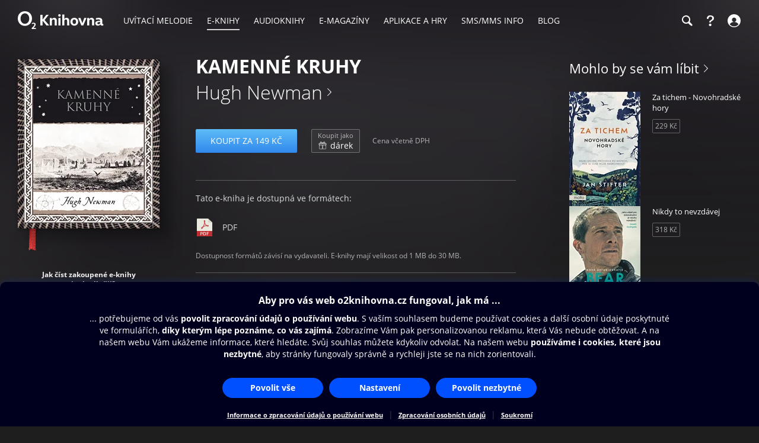

--- FILE ---
content_type: text/html; charset=utf-8
request_url: https://www.o2knihovna.cz/knihy/bk1-314080
body_size: 43902
content:


<!DOCTYPE html>
<html lang="cs">
<head>
    <meta charset="utf-8">

    <title>Kamenné kruhy - Hugh Newman | O2 Knihovna</title>

        <meta name="app-version" content="3.18">

        <meta name="viewport" content="width=device-width, initial-scale=1">

    <meta name="format-detection" content="telephone=no">





    <link rel="stylesheet" type="text/css" media="all" href="/static/main-desktop.css?ts=1764002363">


<link rel="shortcut icon" href="/images/o2/touchIcons/default/favicon.ico" type="image/x-icon">



        <link rel="apple-touch-icon-precomposed" href="/images/o2/touchIcons/default/touchIcon.png">


    
    <meta name="apple-itunes-app" content="app-id=580120391, app-argument=https://www.o2knihovna.cz/knihy/bk1-314080">

    <meta property="og:type" content="book">
    <meta property="og:site_name" content="O2 Knihovna">
    <meta property="og:url" content="https://www.o2knihovna.cz/knihy/bk1-314080">
    <meta property="og:locale" content="cs_CZ">
    <meta property="og:title" content="Kamenné kruhy - Hugh Newman | O2 Knihovna">
    <meta property="og:description" name="description" content="Kamenné kruhy evokují zaniklý svět druidských astronomů. Pro archeology i amatérské nadšence je účel těchto staveb už dlouho předmětem dohadů.…">
    <meta property="og:image" content="https://www.o2knihovna.cz/generated/covers/47/bk1-314080-360-474e.jpg">
        <meta property="book:author" content="https://www.o2knihovna.cz/knihy/autor/7046">


    <link rel="canonical" href="https://www.o2knihovna.cz/knihy/bk1-314080">


        <script>
            var cmpConfig={cmpid:"34523",cdid:"6889a4ea03f1",exponea:!0,waitforimport:"500",datalayer:"digitalData"};function _cmpInit(){"gdprAppliesGlobally"in window||(window.gdprAppliesGlobally=!0),"cmp_id"in window&&!(window.cmp_id<1)||(window.cmp_id=cmpConfig.cmpid),"cmp_cdid"in window||(window.cmp_cdid=cmpConfig.cdid),"cmp_waitforimport"in window||(window.cmp_waitforimport=cmpConfig.waitforimport),"cmp_datalayername"in window||(window.cmp_datalayername=cmpConfig.datalayer),"cmp_params"in window||(window.cmp_params=""),"cmp_host"in window||(window.cmp_host="cmp.o2.cz"),"cmp_cdn"in window||(window.cmp_cdn="cmps.o2.cz"),"cmp_proto"in window||(window.cmp_proto="https:"),"cmp_codesrc"in window||(window.cmp_codesrc="1"),window.cmp_getsupportedLangs=function(){var e=["DE","EN","FR","IT","NO","DA","FI","ES","PT","RO","BG","ET","EL","GA","HR","LV","LT","MT","NL","PL","SV","SK","SL","CS","HU","RU","SR","ZH","TR","UK","AR","BS"];if("cmp_customlanguages"in window)for(var n=0;n<window.cmp_customlanguages.length;n++)e.push(window.cmp_customlanguages[n].l.toUpperCase());return e},window.cmp_getRTLLangs=function(){var e=["AR"];if("cmp_customlanguages"in window)for(var n=0;n<window.cmp_customlanguages.length;n++)"r"in window.cmp_customlanguages[n]&&window.cmp_customlanguages[n].r&&e.push(window.cmp_customlanguages[n].l);return e},window.cmp_getlang=function(e){return("boolean"!=typeof e&&(e=!0),e&&"string"==typeof cmp_getlang.usedlang&&""!==cmp_getlang.usedlang)?cmp_getlang.usedlang:window.cmp_getlangs()[0]},window.cmp_extractlang=function(e){return -1!=e.indexOf("cmplang=")?-1!=(e=e.substr(e.indexOf("cmplang=")+8,2).toUpperCase()).indexOf("&")&&(e=e.substr(0,e.indexOf("&"))):e="",e},window.cmp_getlangs=function(){var e=window.cmp_getsupportedLangs(),n=[],t=location.hash,i=location.search,a="cmp_params"in window?window.cmp_params:"",p="languages"in navigator?navigator.languages:[];if(""!=cmp_extractlang(t))n.push(cmp_extractlang(t));else if(""!=cmp_extractlang(i))n.push(cmp_extractlang(i));else if(""!=cmp_extractlang(a))n.push(cmp_extractlang(a));else if("cmp_setlang"in window&&""!=window.cmp_setlang)n.push(window.cmp_setlang.toUpperCase());else if("cmp_langdetect"in window&&1==window.cmp_langdetect)n.push(window.cmp_getPageLang());else{if(p.length>0)for(var s=0;s<p.length;s++)n.push(p[s]);"language"in navigator&&n.push(navigator.language),"userLanguage"in navigator&&n.push(navigator.userLanguage)}for(var c=[],s=0;s<n.length;s++){var r=n[s].toUpperCase();!(r.length<2)&&(-1!=e.indexOf(r)?c.push(r):(-1!=r.indexOf("-")&&(r=r.substr(0,2)),-1!=e.indexOf(r)&&c.push(r)))}return 0==c.length&&"string"==typeof cmp_getlang.defaultlang&&""!==cmp_getlang.defaultlang?[cmp_getlang.defaultlang.toUpperCase()]:c.length>0?c:["EN"]},window.cmp_getPageLangs=function(){var e=window.cmp_getXMLLang();return(e=(e=""!=e?[e.toUpperCase()]:[]).concat(window.cmp_getLangsFromURL())).length>0?e:["EN"]},window.cmp_getPageLang=function(){var e=window.cmp_getPageLangs();return e.length>0?e[0]:""},window.cmp_getLangsFromURL=function(){for(var e=window.cmp_getsupportedLangs(),n=location,t="toUpperCase",i=n.hostname[t]()+".",a=n.pathname[t]()+"/",p=[],s=0;s<e.length;s++){var c=a.substring(0,e[s].length+1);if(i.substring(0,e[s].length+1)==e[s]+".")p.push(e[s][t]());else if(5==e[s].length){var r=e[s].substring(3,5)+"-"+e[s].substring(0,2);i.substring(0,r.length+1)==r+"."&&p.push(e[s][t]())}else if(c==e[s]+"/"||c=="/"+e[s])p.push(e[s][t]());else if(c==e[s].replace("-","/")+"/"||c=="/"+e[s].replace("-","/"))p.push(e[s][t]());else if(5==e[s].length){var r=e[s].substring(3,5)+"-"+e[s].substring(0,2),o=a.substring(0,r.length+1);(o==r+"/"||o==r.replace("-","/")+"/")&&p.push(e[s][t]())}}return p},window.cmp_getXMLLang=function(){var e=document.getElementsByTagName("html");if(e.length>0)var e=e[0];else e=document.documentElement;if(e&&e.getAttribute){var n=e.getAttribute("xml:lang");return(("string"!=typeof n||""==n)&&(n=e.getAttribute("lang")),"string"!=typeof n||""==n)?"":-1!=window.cmp_getsupportedLangs().indexOf(n.toUpperCase())?n:""}},function(){var e=document,n=e.getElementsByTagName,t=window,i="",a="",p="",s=function(e){var n="cmp_"+e,i="",a=(e="cmp"+e+"=").length,p=location,s=p.hash,c=p.search,r=s.indexOf(e),o=c.indexOf(e);if(-1!=r)i=s.substring(r+a,9999);else{if(-1==o)return n in t&&"function"!=typeof t[n]?t[n]:"";i=c.substring(o+a,9999)}var m=i.indexOf("&");return -1!=m&&(i=i.substring(0,m)),i},c=s("lang");if(""!=c)p=i=c;else if("cmp_getlang"in t&&(i=t.cmp_getlang().toLowerCase(),a=t.cmp_getlangs().slice(0,3).join("_"),p=t.cmp_getPageLangs().slice(0,3).join("_"),"cmp_customlanguages"in t))for(var r=t.cmp_customlanguages,o=0;o<r.length;o++)r[o].l.toLowerCase()==i&&(i="en");var m="cmp_proto"in t?t.cmp_proto:"https:";"http:"!=m&&"https:"!=m&&(m="https:");var l="cmp_ref"in t?t.cmp_ref:location.href;l.length>300&&(l=l.substring(0,300));var u=function(t){var i=e.createElement("script");i.setAttribute("data-cmp-ab","1"),i.type="text/javascript",i.async=!0,i.src=t;var a=["body","div","span","script","head"],p="currentScript",s="parentElement",c="appendChild",r="body";if(e[p]&&e[p][s])e[p][s][c](i);else if(e[r])e[r][c](i);else for(var o=0;o<a.length;o++){var m=n(a[o]);if(m.length>0){m[0][c](i);break}}},g=s("design"),d=s("regulationkey"),f=s("gppkey"),h=s("att"),v=t.encodeURIComponent,b=!1;try{b=e.cookie.length>0}catch(y){b=!1}var $=m+"//"+t.cmp_host+"/delivery/cmp.php?";$+=("cmp_id"in t&&t.cmp_id>0?"id="+t.cmp_id:"")+("cmp_cdid"in t?"&cdid="+t.cmp_cdid:"")+"&h="+v(l),$+=(""!=g?"&cmpdesign="+v(g):"")+(""!=d?"&cmpregulationkey="+v(d):"")+(""!=f?"&cmpgppkey="+v(f):""),u(($+=(""!=h?"&cmpatt="+v(h):"")+("cmp_params"in t?"&"+t.cmp_params:"")+(b?"&__cmpfcc=1":""))+"&l="+v(i)+"&ls="+v(a)+"&lp="+v(p)+"&o="+new Date().getTime());var _="js",x=""!=s("debugunminimized")?"":".min";"1"==s("debugcoverage")&&(_="instrumented",x=""),"1"==s("debugtest")&&(_="jstests",x=""),u(m+"//"+t.cmp_cdn+"/delivery/"+_+"/cmp_final"+x+".js")}(),window.cmp_addFrame=function(e){if(!window.frames[e]){if(document.body){var n=document.createElement("iframe");n.style.cssText="display:none","cmp_cdn"in window&&"cmp_ultrablocking"in window&&window.cmp_ultrablocking>0&&(n.src="//"+window.cmp_cdn+"/delivery/empty.html"),n.name=e,n.setAttribute("title","Intentionally hidden, please ignore"),n.setAttribute("role","none"),n.setAttribute("tabindex","-1"),document.body.appendChild(n)}else window.setTimeout(window.cmp_addFrame,10,e)}},window.cmp_rc=function(e,n){var t="";try{t=document.cookie}catch(i){t=""}for(var a="",p=0,s=!1;""!=t&&p<100;){for(p++;" "==t.substr(0,1);)t=t.substr(1,t.length);var c=t.substring(0,t.indexOf("="));if(-1!=t.indexOf(";"))var r=t.substring(t.indexOf("=")+1,t.indexOf(";"));else var r=t.substr(t.indexOf("=")+1,t.length);e==c&&(a=r,s=!0);var o=t.indexOf(";")+1;0==o&&(o=t.length),t=t.substring(o,t.length)}return s||"string"!=typeof n||(a=n),a},window.cmp_stub=function(){var e=arguments;if(__cmp.a=__cmp.a||[],!e.length)return __cmp.a;"ping"===e[0]?2===e[1]?e[2]({gdprApplies:gdprAppliesGlobally,cmpLoaded:!1,cmpStatus:"stub",displayStatus:"hidden",apiVersion:"2.2",cmpId:31},!0):e[2](!1,!0):"getUSPData"===e[0]?e[2]({version:1,uspString:window.cmp_rc("__cmpccpausps","1---")},!0):"getTCData"===e[0]?__cmp.a.push([].slice.apply(e)):"addEventListener"===e[0]||"removeEventListener"===e[0]?__cmp.a.push([].slice.apply(e)):4==e.length&&!1===e[3]?e[2]({},!1):__cmp.a.push([].slice.apply(e))},window.cmp_gpp_ping=function(){return{gppVersion:"1.1",cmpStatus:"stub",cmpDisplayStatus:"hidden",signalStatus:"not ready",supportedAPIs:["2:tcfeuv2","5:tcfcav1","7:usnat","8:usca","9:usva","10:usco","11:usut","12:usct"],cmpId:31,sectionList:[],applicableSections:[0],gppString:"",parsedSections:{}}},window.cmp_gppstub=function(){var e=arguments;if(__gpp.q=__gpp.q||[],!e.length)return __gpp.q;var n=e[0],t=e.length>1?e[1]:null,i=e.length>2?e[2]:null,a=null,p=!1;if("ping"===n)a=window.cmp_gpp_ping(),p=!0;else if("addEventListener"===n){__gpp.e=__gpp.e||[],"lastId"in __gpp||(__gpp.lastId=0),__gpp.lastId++;var s=__gpp.lastId;__gpp.e.push({id:s,callback:t}),a={eventName:"listenerRegistered",listenerId:s,data:!0,pingData:window.cmp_gpp_ping()},p=!0}else if("removeEventListener"===n){__gpp.e=__gpp.e||[],a=!1;for(var c=0;c<__gpp.e.length;c++)if(__gpp.e[c].id==i){__gpp.e[c].splice(c,1),a=!0;break}p=!0}else __gpp.q.push([].slice.apply(e));null!==a&&"function"==typeof t&&t(a,p)},window.cmp_msghandler=function(e){var n="string"==typeof e.data;try{var t=n?JSON.parse(e.data):e.data}catch(i){var t=null}if("object"==typeof t&&null!==t&&"__cmpCall"in t){var a=t.__cmpCall;window.__cmp(a.command,a.parameter,function(t,i){var p={__cmpReturn:{returnValue:t,success:i,callId:a.callId}};e.source.postMessage(n?JSON.stringify(p):p,"*")})}if("object"==typeof t&&null!==t&&"__uspapiCall"in t){var a=t.__uspapiCall;window.__uspapi(a.command,a.version,function(t,i){var p={__uspapiReturn:{returnValue:t,success:i,callId:a.callId}};e.source.postMessage(n?JSON.stringify(p):p,"*")})}if("object"==typeof t&&null!==t&&"__tcfapiCall"in t){var a=t.__tcfapiCall;window.__tcfapi(a.command,a.version,function(t,i){var p={__tcfapiReturn:{returnValue:t,success:i,callId:a.callId}};e.source.postMessage(n?JSON.stringify(p):p,"*")},a.parameter)}if("object"==typeof t&&null!==t&&"__gppCall"in t){var a=t.__gppCall;window.__gpp(a.command,function(t,i){var p={__gppReturn:{returnValue:t,success:i,callId:a.callId}};e.source.postMessage(n?JSON.stringify(p):p,"*")},"parameter"in a?a.parameter:null,"version"in a?a.version:1)}},window.cmp_setStub=function(e){e in window&&("function"==typeof window[e]||"object"==typeof window[e]||void 0!==window[e]&&null===window[e])||(window[e]=window.cmp_stub,window[e].msgHandler=window.cmp_msghandler,window.addEventListener("message",window.cmp_msghandler,!1))},window.cmp_setGppStub=function(e){e in window&&("function"==typeof window[e]||"object"==typeof window[e]||void 0!==window[e]&&null===window[e])||(window[e]=window.cmp_gppstub,window[e].msgHandler=window.cmp_msghandler,window.addEventListener("message",window.cmp_msghandler,!1))},"cmp_noiframepixel"in window||window.cmp_addFrame("__cmpLocator"),"cmp_disableusp"in window&&window.cmp_disableusp||"cmp_noiframepixel"in window||window.cmp_addFrame("__uspapiLocator"),"cmp_disabletcf"in window&&window.cmp_disabletcf||"cmp_noiframepixel"in window||window.cmp_addFrame("__tcfapiLocator"),"cmp_disablegpp"in window&&window.cmp_disablegpp||"cmp_noiframepixel"in window||window.cmp_addFrame("__gppLocator"),window.cmp_setStub("__cmp"),"cmp_disabletcf"in window&&window.cmp_disabletcf||window.cmp_setStub("__tcfapi"),"cmp_disableusp"in window&&window.cmp_disableusp||window.cmp_setStub("__uspapi"),"cmp_disablegpp"in window&&window.cmp_disablegpp||window.cmp_setGppStub("__gpp"),window.cmp_disable_spa=!0,"function"==typeof window.__cmp&&(window.__cmp("addEventListener",["consentrejected",window._cmpSaveConsent,!1],null),window.__cmp("addEventListener",["consentapproved",window._cmpSaveConsent,!1],null),window.__cmp("addEventListener",["consentcustom",window._cmpSaveConsent,!1],null))}function _cmpShowConsent(){"function"==typeof window.__cmp&&window.__cmp("showScreen")}function _cmpShowSetting(){"function"==typeof window.__cmp&&window.__cmp("showGDPRScreenAdvanced")}function _cmpShowCookies(){"function"==typeof window.__cmp&&window.__cmp("showCookies")}function _cmpSaveConsent(){if("function"==typeof window.__cmp){var e=window.__cmp("getCMPData"),n=window.__cmp("exportConsent");"object"==typeof e&&"string"==typeof n&&window.exponea.track("consent",{timestamp:Date.now(),source:"page",consentString:n,purposeConsents:JSON.stringify(e.purposeConsents),purposeLegitimateInterests:JSON.stringify(e.purposeLI),vendorConsents:JSON.stringify(e.vendorConsents),vendorLegitimateInterests:JSON.stringify(e.vendorLI)})}}function _exponeaInit(){!0===cmpConfig.exponea&&(!function(e,n,t,i,a,p){function s(e){if("number"!=typeof e)return e;var n=new Date;return new Date(n.getTime()+1e3*e)}function c(e){return e.reduce(function(e,n){return e[n]=function(){e._.push([n.toString(),arguments])},e},{_:[]})}function r(e,n,t){var i=t.createElement(n);i.src=e;var a=t.getElementsByTagName(n)[0];return a.parentNode.insertBefore(i,a),i}function o(e){return"[object Date]"===Object.prototype.toString.call(e)}var m,l,u,g,d,f,h,v,b,y,$,_,x,L,C,k="performance";p.target=p.target||"https://api.exponea.com",p.file_path=p.file_path||p.target+"/js/exponea.min.js",a[n]=c(["anonymize","initialize","identify","getSegments","update","track","trackLink","trackEnhancedEcommerce","getHtml","showHtml","showBanner","showWebLayer","ping","getAbTest","loadDependency","getRecommendation","reloadWebLayers","_preInitialize","_initializeConfig"]),a[n].notifications=c(["isAvailable","isSubscribed","subscribe","unsubscribe"]),a[n].segments=c(["subscribe"]),a[n].snippetVersion="v2.7.0",(m=a)[l=n]["_"+k]={},m[l]["_"+k].nowFn=Date.now,m[l]["_"+k].snippetStartTime=m[l]["_"+k].nowFn(),u=a,g=e,d=p,f=n,h=i,v=RegExp("__exponea_etc__=([\\w-]+)"),u[h]={sdk:u[f],sdkObjectName:f,skipExperiments:!!d.new_experiments,sign:d.token+"/"+(v.exec(g.cookie)||["","new"])[1],path:d.target},b=p,y=t,$=e,r(b.file_path,y,$),function(e,n,t,i,a,p,c){if(e.new_experiments){!0===e.new_experiments&&(e.new_experiments={});var m,l=e.new_experiments.hide_class||"xnpe_async_hide",u=e.new_experiments.timeout||4e3,g=encodeURIComponent(p.location.href.split("#")[0]);e.cookies&&e.cookies.expires&&("number"==typeof e.cookies.expires||o(e.cookies.expires)?m=s(e.cookies.expires):e.cookies.expires.tracking&&("number"==typeof e.cookies.expires.tracking||o(e.cookies.expires.tracking))&&(m=s(e.cookies.expires.tracking))),m&&m<new Date&&(m=void 0);var d,f,h,v,b,y=e.target+"/webxp/"+n+"/"+p[t].sign+"/modifications.min.js?http-referer="+g+"&timeout="+u+"ms"+(m?"&cookie-expires="+Math.floor(m.getTime()/1e3):"");"sync"===e.new_experiments.mode&&p.localStorage.getItem("__exponea__sync_modifications__")?(d=y,f=n,h=p,v=c,h[b=t][f]="<"+f+' src="'+d+'"></'+f+">",v.writeln(h[b][f]),v.writeln("<"+f+">!"+b+".init && document.writeln("+b+"."+f+'.replace("/'+f+'/", "/'+f+'-async/").replace("><", " async><"))</'+f+">")):function(e,n,t,i,a,p,s,c){p.documentElement.classList.add(e);var o=r(t,i,p);function m(){a[c].init||r(t.replace("/"+i+"/","/"+i+"-async/"),i,p)}function l(){p.documentElement.classList.remove(e)}o.onload=m,o.onerror=m,a.setTimeout(l,n),a[s]._revealPage=l}(l,u,y,n,p,c,a,t)}}(p,t,i,0,n,a,e),_=a,x=n,L=p,_[x]._initializeConfig(L),(null===(C=L.experimental)||void 0===C?void 0:C.non_personalized_weblayers)&&_[x]._preInitialize(L),_[x].start=function(e){e&&Object.keys(e).forEach(function(n){return L[n]=e[n]}),_[x].initialize(L)}}(document,"exponea","script","webxpClient",window,{target:"https://api-exponea.o2.cz",token:"5851ab46-b9d8-11e9-beef-92ec88286fd6",experimental:{non_personalized_weblayers:!0},track:{google_analytics:!1},cookies:{expires:31536e3}}),exponea.start())}_cmpInit(),_exponeaInit();
        </script>
<script src="https://cdnjs.cloudflare.com/ajax/libs/jquery/3.7.1/jquery.min.js" integrity="sha512-v2CJ7UaYy4JwqLDIrZUI/4hqeoQieOmAZNXBeQyjo21dadnwR+8ZaIJVT8EE2iyI61OV8e6M8PP2/4hpQINQ/g==" crossorigin="anonymous" referrerpolicy="no-referrer"></script>
    <script src="/static/main.js?ts=1760366899"></script>



    <script>
        window.digitalData = [{
            version: "1.0",

            page: "o2active:e-knihy:kamenné kruhy",
            language: "cz",

            section: "E-knihy",
            contentProvider: "Palmknihy",
            contentType: "E-knihy",
            contentName: "Kamenné kruhy",
            contentId: "bk1-314080",
            
            
            userState: "anonymous",
            
            
            
            saleType: "sale",
            

            
            

            app: "o2active",
            appVersion: "3.18"
        }];

    </script>

        <script src="https://assets.adobedtm.com/launch-ENaa2a0632d13e4abc843b84c9fd462a85.min.js"></script>


</head>

<body>
    

<div id="pageBg" class="page-bg" aria-hidden="true">
    <div class="page-bg__port">
            <div class="page-bg__holder">
                <div class="page-bg__image">
                    <img src="https://www.o2knihovna.cz/generated/bg/47/item-bk1-314080-port-474e.webp" fetchpriority="low" alt="Pozadí stránky">
                </div>
            </div>
    </div>

    <div class="page-bg__land">
            <div class="page-bg__holder">
                <div class="page-bg__image">
                    <img src="https://www.o2knihovna.cz/generated/bg/47/item-bk1-314080-land-474e.webp" fetchpriority="low" alt="Pozadí stránky">
                </div>
            </div>
    </div>

    <div class="page-bg__dark-detail"><div class="in"></div></div>
</div>


            <header id="top">


<menu class="access-menu">
    <li><a href="#content">Přeskočit na hlavní obsah</a></li>
    <li><a id="access-search-link" href="#header-search-input" aria-controls="search-toolbar">Přeskočit na hledání</a></li>
</menu>

<div class="content">
    <div class="header">
        <div class="left-menu">
            <a id="open-main-menu" href="#main-menu" class="header__icon header__icon--text">
                <svg><use href="/images/header-icons.svg?v=3#menu"></use></svg>
                <span class="header__menu-text">MENU</span>
            </a>
        </div>

        <a class="header__logo" href="/"><img src="/images/o2-knihovna.svg?v=3" width="146" height="30" alt="O2 Knihovna"></a>

        <div id="main-menu" class="main-menu" role="dialog" aria-modal="false" aria-label="Hlavní menu">
            <div class="focus-trap-begin invisible"></div>

            <div class="left-menu">
                <button id="close-main-menu" class="header__icon header__icon--text">
                    <svg><use href="/images/header-icons.svg?v=3#close"></use></svg>
                    <span class="header__menu-text">Zavřít</span>
                </button>
            </div>

            <nav>
                <menu>
                    <li  class="main-menu__item">
                        <a href="/uvitaci-melodie/"><span>Uvítací melodie</span></a>
                    </li>
                    <li  class="main-menu__item main-menu__item--active">
                        <a href="/knihy/"><span>E-knihy</span></a>
                    </li>
                    <li  class="main-menu__item">
                        <a href="/audioknihy/"><span>Audioknihy</span></a>
                    </li>
                    <li  class="main-menu__item">
                        <a href="/magaziny/"><span>E-magazíny</span></a>
                    </li>
                    <li  class="main-menu__item">
                        <a href="/aplikace/"><span>Aplikace a hry</span></a>
                    </li>
                    <li id="sms-menu-item" class="main-menu__item">
                        <a href="/sms-info/"><span>SMS/MMS Info</span></a>
                    </li>
                    <li  class="main-menu__item">
                        <a href="/blog/"><span>Blog</span></a>
                    </li>
                    <li id="help-menu-item" class="main-menu__item">
                        <a href="/napoveda/"><span>Nápověda</span></a>
                    </li>
                </menu>
            </nav>

            <div class="focus-trap-end invisible"></div>
        </div>

        <nav class="right-menu" aria-label="Vedlejší menu">
            <menu>
                <li id="o2-cz-menu-item" class="right-menu__item">
                    <a href="https://www.o2.cz/" class="header__text" target="_blank">
                        <span>O2.cz</span>
                    </a>
                </li>
                <li class="right-menu__item">
                    <a id="open-search-toolbar" class="header__icon" title="Hledání" aria-label="Hledání" aria-controls="search-toolbar" href="/knihy/hledani">
                        <svg><use href="/images/header-icons.svg?v=3#search"></use></svg>
                    </a>
                </li>
                <li id="help-menu-button" class="right-menu__item">
                    <a class="header__icon" title="Nápověda" aria-label="Nápověda" href="/napoveda/">
                        <svg><use href="/images/header-icons.svg?v=3#help"></use></svg>
                    </a>
                </li>
                <li class="right-menu__item">
                    <a id="open-login" class="header__icon header__icon--text" aria-label="Přihlásit se" href="/prihlaseni/">
                        <svg><use href="/images/header-icons.svg?v=3#user"></use></svg>
                        <span class="header__login-text">Přihlásit se</span>
                    </a>
                </li>
            </menu>
        </nav>


        <div id="login" role="dialog" aria-modal="false" aria-label="Přihlášení" class="login login--panel hidden">
            <div class="focus-trap-begin invisible"></div>
            <h3>
                Přihlášení
                <button id="close-login" class="toolbar-close" title="Zavřít">
                    <svg><use href="/images/header-icons.svg?v=3#close"></use></svg>
                </button>
            </h3>

<div id="snippet--loginForm">                    <div class="form">
                        <p class="form__note">
                            Zadejte Vaše mobilní číslo, a poté vyplňte jednorázový kód, který Vám pošleme v SMS.
                        </p>
<form action="/knihy/bk1-314080" method="post" id="frm-loginForm1Header" novalidate="novalidate" class="ajax">


<div class="row required">
	<label class="required" for="frm-loginForm1Header-phone">Telefon:<span>*</span></label>

	<input type="tel" name="phone" placeholder="Mobilní číslo" id="frm-loginForm1Header-phone" required data-nette-rules='[{"op":":filled","msg":"Zadejte mobilní číslo."},{"op":":pattern","msg":"Nesprávný formát mobilního čísla.","arg":"((00|[+])?420)?[\\s-]*(60[1-8]|70[2-5]|7[237][0-9]|79[0123579])([\\s-]*[0-9]){6}"}]' class="input">
</div>

<div class="buttons wide">
	

	<input type="submit" name="_submit" class="button button--blue" value="Poslat ověřovací SMS">
</div>


<div><input type="hidden" name="_token_" value="n0bl992fvqWz7Puwt1MCIf/NT5s0z5nUHLA4o="><input type="hidden" name="_do" value="loginForm1Header-submit"><!--[if IE]><input type=IEbug disabled style="display:none"><![endif]--></div>
</form>
                    </div>
</div>

            <div class="focus-trap-end invisible"></div>
        </div>
    </div>
</div>

<div id="search-toolbar" class="toolbar hidden" role="dialog" aria-modal="false" aria-label="Hledání">
    <div class="focus-trap-begin invisible"></div>

    <div class="content">
        <div class="toolbar__in">
            <span class="header__logo" aria-hidden="true"><img src="/images/o2-knihovna.svg?v=3" width="146" height="30" alt="O2 Knihovna"></span>

            <div class="search-form search-form--header">
                <form action="/hledani" method="get" id="frm-headerSearchForm" novalidate="novalidate">
                    <input type="search" name="q" id="header-search-input" autocomplete="off" placeholder="Hledejte v O2 Knihovně" aria-label="Hledejte v O2 Knihovně" aria-controls="snippet--searchAutocomplete" aria-autocomplete="list" required data-nette-rules='[{"op":":filled","msg":"Zadejte výraz pro hledání."},{"op":":minLength","msg":"Zadejte alespoň 3 znaky.","arg":3}]'>
                    <input type="hidden" name="typeId" value="1">
                    <button type="submit" name="_submit" title="Hledat" aria-label="Hledat"><svg><use href='/images/header-icons.svg?v=3#search'/></svg></button>
                <input type="hidden" name="do" value="headerSearchForm-submit"></form>

<div id="snippet--searchAutocomplete">
</div>
            </div>

            <button id="close-search-toolbar" class="toolbar-close" title="Zavřít" href="/">
                <svg><use href="/images/header-icons.svg?v=3#close"></use></svg>
            </button>
        </div>
    </div>

    <div class="focus-trap-end invisible"></div>
</div>

    </header>


    <main id="page">

<main id="content" class="content">
    <div class="detail detail--book">
        <aside id="leftCol" class="leftCol" aria-label="Levý sloupec">

<div class="detail__cover">
    <picture>

            <source type="image/webp" media="(min-width: 1024px)" srcset="/generated/covers/47/bk1-314080-240-474e.webp, /generated/covers/47/bk1-314080-360-474e.webp 1.5x">
            <source type="image/webp" media="(min-width: 720px)" srcset="/generated/covers/47/bk1-314080-180-474e.webp, /generated/covers/47/bk1-314080-360-474e.webp 1.5x">
            <source type="image/webp" media="(min-width: 600px)" srcset="/generated/covers/47/bk1-314080-180-474e.webp, /generated/covers/47/bk1-314080-240-474e.webp 1.5x, /generated/covers/47/bk1-314080-360-474e.webp 2x">
            <source type="image/webp" srcset="/generated/covers/47/bk1-314080-180-474e.webp">

        <img src="/generated/covers/47/bk1-314080-360-474e.jpg" width="120" height="120"
            style="aspect-ratio: 0.839161 auto"
            alt="Obálka knihy Kamenné kruhy">
    </picture>
    <div class="book-cover">
        <div class="book-cover__1"></div>
        <div class="book-cover__2"></div>
        <div class="book-cover__3"></div>
    </div>
</div>
            <div class="holder"></div>
        </aside>

        <div class="middleCol">
            <div class="in">
                <div class="headerPart" id="snippet--detailHeader">
                    

<h1>Kamenné kruhy</h1>


                    <h2 class="subtitle">
                        
                            <a class="soft-link" href="/knihy/autor/7046">Hugh Newman</a>
                    </h2>
                </div>

                <div class="buyPart" id="snippet--buyPart">
                    








    <div class="purchase-box">

            <p class="buttons">
                <a href="/knihy/bk1-314080/koupit" class="button button--blue ajax" data-overlay="snippets">Koupit za 149 Kč</a>




            <a href="/knihy/bk1-314080/koupit?gift=1" class="button button--light button--gift ajax" data-overlay="snippets">
                <span class="note">Koupit jako</span><br>
                <span class="button__icon button__icon--gift"></span> dárek
            </a>

                <span class="note note--dph">Cena včetně DPH</span>
            </p>

    </div>



                        <div class="formats">
                            <hr>
                            <p>Tato e-kniha je dostupná ve formátech:</p>
                            <p class="formats__list">
                                <span class="item item-pdf">PDF</span>
                            </p>
                            <p class="note">Dostupnost formátů závisí na vydavateli. E-knihy mají velikost od 1 MB do 30 MB.</p>
                            <hr>
                        </div>

                    <div id="tags" class="tags">
                        <div class="tags__item">
                            <a class="tags__in" href="/knihy/kategorie/bk1-2047"><span>Cestování, cestopisy, průvodci</span></a>
                        </div>
                        <div class="tags__item">
                            <a class="tags__in" href="/knihy/kategorie/bk1-2106"><span>Architektura, stavebnictví</span></a>
                        </div>
                        <div class="tags__item">
                            <a class="tags__in" href="/knihy/kategorie/bk1-2105"><span>Technické obory</span></a>
                        </div>
                    </div>
                </div>

                <div class="textPart">
                    <p>
                            Vydavatel: <a class="soft-link" href="/knihy/vydavatel/63">Dokořán</a>

                            <br>Vydáno: 2021


                            <br>Jazyk: český

                            <br>Počet stran: 64
                    </p>


<div class="collapse">
    <div class="collapse__frame">
        <div class="collapse__content">
            <p>Kamenné kruhy evokují zaniklý svět druidských astronomů. Pro archeology i amatérské nadšence je účel těchto staveb už dlouho předmětem dohadů. Nejproslulejším z kruhů je Stonehenge v Anglii, expert na megality Hugh Newman však ukazuje, že tyto úžasné architektonické památky můžeme najít po celém světě - v Evropě, v Africe, Asii i na americkém kontinentu. V tomto jedinečném průvodci po kamenných kruzích autor zkoumá, jak byly vytvořeny, co pro lidi své doby znamenaly a jak je jejich konstrukce sladěna s krajinou, Sluncem, Měsícem a hvězdami. Je to nepostradatelná knížka o úchvatné starobylé architektuře.</p>
        </div>
    </div>
    <a class="collapse__more" href="#">více</a>
</div>
                </div>



                <div id="relatedPartHolder">
                    <div id="relatedPart" class="relatedPart">


    <div class="list-title">
        <a class="soft-link" href="/knihy/kategorie/bk1-2047">Mohlo by se vám líbit</a>
    </div>
    <div class="related books">





<div class="list-item-holder" data-idx="0">
    <div class="list-item">
        <a href="/knihy/bk1-401652">
            <picture class="list-item__icon-box">

                    <source type="image/webp" srcset="/generated/covers/fb/bk1-401652-120-fb06.webp, /generated/covers/fb/bk1-401652-240-fb06.webp 2x">

                <img src="/generated/covers/fb/bk1-401652-360-fb06.jpg"
                    width="120" height="120" loading="lazy" alt="Obálka knihy Za tichem - Novohradské hory" class="list-item__icon">
            </picture>
            <div class="list-item__title">
                Za tichem - Novohradské hory
            </div>
        </a>
        <div class="list-item__buttons">
                            <button data-url="/knihy/bk1-401652/koupit" class="button ajax" data-overlay="snippets">229 Kč</button>

        </div>
    </div>
</div>





<div class="list-item-holder" data-idx="0">
    <div class="list-item">
        <a href="/knihy/bk1-398631">
            <picture class="list-item__icon-box">

                    <source type="image/webp" srcset="/generated/covers/39/bk1-398631-120-3994.webp, /generated/covers/39/bk1-398631-240-3994.webp 2x">

                <img src="/generated/covers/39/bk1-398631-360-3994.jpg"
                    width="120" height="120" loading="lazy" alt="Obálka knihy Nikdy to nevzdávej" class="list-item__icon">
            </picture>
            <div class="list-item__title">
                Nikdy to nevzdávej
            </div>
        </a>
        <div class="list-item__buttons">
                            <button data-url="/knihy/bk1-398631/koupit" class="button ajax" data-overlay="snippets">318 Kč</button>

        </div>
    </div>
</div>





<div class="list-item-holder" data-idx="0">
    <div class="list-item">
        <a href="/knihy/bk1-374222">
            <picture class="list-item__icon-box">

                    <source type="image/webp" srcset="/generated/covers/2d/bk1-374222-120-2d3e.webp, /generated/covers/2d/bk1-374222-240-2d3e.webp 2x">

                <img src="/generated/covers/2d/bk1-374222-360-2d3e.jpg"
                    width="120" height="120" loading="lazy" alt="Obálka knihy Výjezd šťastný" class="list-item__icon">
            </picture>
            <div class="list-item__title">
                Výjezd šťastný
            </div>
        </a>
        <div class="list-item__buttons">
                            <button data-url="/knihy/bk1-374222/koupit" class="button ajax" data-overlay="snippets">348 Kč</button>

        </div>
    </div>
</div>





<div class="list-item-holder" data-idx="0">
    <div class="list-item">
        <a href="/knihy/bk1-369496">
            <picture class="list-item__icon-box">

                    <source type="image/webp" srcset="/generated/covers/7e/bk1-369496-120-7eb9.webp, /generated/covers/7e/bk1-369496-240-7eb9.webp 2x">

                <img src="/generated/covers/7e/bk1-369496-360-7eb9.jpg"
                    width="120" height="120" loading="lazy" alt="Obálka knihy Mexikopedie 2" class="list-item__icon">
            </picture>
            <div class="list-item__title">
                Mexikopedie 2
            </div>
        </a>
        <div class="list-item__buttons">
                            <button data-url="/knihy/bk1-369496/koupit" class="button ajax" data-overlay="snippets">398 Kč</button>

        </div>
    </div>
</div>





<div class="list-item-holder" data-idx="0">
    <div class="list-item">
        <a href="/knihy/bk1-365937">
            <picture class="list-item__icon-box">

                    <source type="image/webp" srcset="/generated/covers/56/bk1-365937-120-56d2.webp, /generated/covers/56/bk1-365937-240-56d2.webp 2x">

                <img src="/generated/covers/56/bk1-365937-360-56d2.jpg"
                    width="120" height="120" loading="lazy" alt="Obálka knihy Štěchovický poklad – konec legend" class="list-item__icon">
            </picture>
            <div class="list-item__title">
                Štěchovický poklad – konec legend
            </div>
        </a>
        <div class="list-item__buttons">
                            <button data-url="/knihy/bk1-365937/koupit" class="button ajax" data-overlay="snippets">299 Kč</button>

        </div>
    </div>
</div>





<div class="list-item-holder" data-idx="0">
    <div class="list-item">
        <a href="/knihy/bk1-365630">
            <picture class="list-item__icon-box">

                    <source type="image/webp" srcset="/generated/covers/17/bk1-365630-120-1730.webp, /generated/covers/17/bk1-365630-240-1730.webp 2x">

                <img src="/generated/covers/17/bk1-365630-360-1730.jpg"
                    width="120" height="120" loading="lazy" alt="Obálka knihy Atomový protektorát" class="list-item__icon">
            </picture>
            <div class="list-item__title">
                Atomový protektorát
            </div>
        </a>
        <div class="list-item__buttons">
                            <button data-url="/knihy/bk1-365630/koupit" class="button ajax" data-overlay="snippets">319 Kč</button>

        </div>
    </div>
</div>
    </div>
                    </div>
                </div>

                <div id="infoPartHolder">
                    <div id="infoPart" class="infoPart">


<div class="app-box">
    
        <h3>Jak číst zakoupené e-knihy nejpohodlněji?</h3>
        <hr>
    <div class="app-box__app">
        <img src="/images/app-icon.svg" width="50" height="50" alt="Ikona aplikace O2 Knihovna">

        <div class="app-box__col">
            <strong>V aplikaci O2 Knihovna</strong><br>
            <div class="note">
                &bull; bez registrace<br>
                &bull; na telefonu i tabletu
            </div>
            <a href="/aplikace/ap4-58" class="button button--light">Stáhnout zdarma</a>
        </div>
    </div>
</div>
                    </div>
                </div>
            </div>
        </div>

        <aside id="rightCol" class="rightCol" aria-label="Pravý sloupec"></aside>
    </div>
</main>

<script>
    $(function() {
        initDetail();
    });
</script>

    </main>

            <div id="bottomAnchor"></div>
    <footer id="bottom">




<div class="footer content">
    <div class="footer__top">
        <div class="footer_column">
            <h3 class="footer__title">Obsah ke stažení <button class="footer__arrow" aria-controls="footer-menu-content" aria-label="Rozbalit/sbalit"><span></span></button></h3>
            <menu id="footer-menu-content" class="footer__menu footer__menu--double">
                <li class="footer__menu-item">
                    <a href="/uvitaci-melodie/">Uvítací melodie</a>
                </li>
                <li class="footer__menu-item">
                    <a href="/knihy/">E-knihy</a>
                </li>
                <li class="footer__menu-item">
                    <a href="/audioknihy/">Audioknihy</a>
                </li>
                <li class="footer__menu-item">
                    <a href="/magaziny/">E-magazíny</a>
                </li>
                <li class="footer__menu-item">
                    <a href="/aplikace/">Aplikace a hry</a>
                </li>
                <li class="footer__menu-item">
                    <a href="/sms-info/">SMS/MMS Info</a>
                </li>
                <li class="footer__menu-item">
                    <a href="/blog/">Blog</a>
                </li>
            </menu>
        </div>

        <div class="footer_column">
            <h3 class="footer__title">Moje O2 Knihovna <button class="footer__arrow" aria-controls="footer-menu-portal" aria-label="Rozbalit/sbalit"><span></span></button></h3>
            <menu id="footer-menu-portal" class="footer__menu">
                <li class="footer__menu-item">
                    <a href="/prihlaseni/">Přihlásit se</a>
                </li>
                <li class="footer__menu-item">
                    <a href="/moje/darkovy-poukaz">Dárkový poukaz</a>
                </li>
                <li class="footer__menu-item">
                    <a href="/napoveda/">Nápověda</a>
                </li>
                <li class="footer__menu-item">
                    <a href="/napiste-nam/">Napište nám</a>
                </li>
            </menu>
        </div>

        <div class="footer_column">
            <h3 class="footer__title">Další zábava <button class="footer__arrow" aria-controls="footer-menu-services" aria-label="Rozbalit/sbalit"><span></span></button></h3>
            <menu id="footer-menu-services" class="footer__menu">
                <li class="footer__menu-item">
                    <a href="https://www.o2.cz/osobni/oneplay" target="_blank">Oneplay</a>
                </li>
                <li class="footer__menu-item">
                    <a href="https://www.o2.cz/osobni/oneplay/originaly" target="_blank">Oneplay Originály</a>
                </li>
                <li class="footer__menu-item">
                    <a href="https://www.o2.cz/osobni/oneplay/sport" target="_blank">Sport</a>
                </li>
            </menu>
        </div>
        <div class="clear"></div>
    </div>

    <p class="footer__left">
        © O2 Czech Republic a.s.
        <span class="footer__icons">
            <a href="https://www.instagram.com/o2_cz/" target="_blank" rel="noreferrer" title="Instagram" aria-label="Instagram">
                <svg><use href="/images/social-icons.svg#instagram"></use></svg>
            </a>
            <a href="https://www.facebook.com/o2cz" target="_blank" rel="noreferrer" title="Facebook" aria-label="Facebook">
                <svg><use href="/images/social-icons.svg#facebook"></use></svg>
            </a>
            <a href="https://x.com/O2_CZ" target="_blank" rel="noreferrer" title="X.com" aria-label="X.com">
                <svg><use href="/images/social-icons.svg#x"></use></svg>
            </a>
            <a href="https://www.youtube.com/user/o2cz" target="_blank" rel="noreferrer" title="YouTube" aria-label="YouTube">
                <svg><use href="/images/social-icons.svg#youtube"></use></svg>
            </a>
        </span>
    </p>

    <ul class="footer__links">
        <li><a href="/dokumenty/O2Knihovna-Nakupni_rad.pdf" target="_blank" title="Nákupní řád obchodu O2 Knihovna (PDF)" aria-label="Nákupní řád obchodu O2 Knihovna (PDF)">Nákupní řád</a></li>
        <li>
            <a href="/dokumenty/O2Knihovna-Pristupnost.pdf" target="_blank" title="Informace o přístupnosti (PDF)" aria-label="Informace o přístupnosti (PDF)">Přístupnost</a>
            <a href="/dokumenty/O2Knihovna-Pristupnost.mp3" target="_blank" title="Audioverze informací o přístupnosti (mp3)" aria-label="Audioverze informací o přístupnosti (mp3)">
                <svg><use href="/images/header-icons.svg?v=3#tts"></use></svg>
            </a>
        </li>
        <li><a href="https://www.o2.cz/soukromi/zasady-zpracovani-osobnich-udaju" target="_blank">Zásady zpracování osobních údajů</a></li>
        <li><a href="https://www.o2.cz/soukromi/cookies">Cookies</a></li>
        <li><a id="cmp-settings" href="">Nastavení cookies</a></li>
        <script>
            if (typeof __cmp === 'function') {
                document.getElementById("cmp-settings").onclick = function() {
                    __cmp('showGDPRScreenAdvanced');
                    return false;
                };
            } else {
                document.getElementById("cmp-settings").parentElement.remove();
            }
        </script>
    </ul>

    <div class="footer__logo"></div>
</div>
    </footer>


    
<div id="overlay" class="overlay" role="dialog" aria-modal="true" data-label="Univerzální dialog s obsahem">
    <div class="focus-trap-begin"></div>

    <div class="toolbar">
        <div class="content">
            <div class="toolbar__in">
                <a id="close-overlay" class="toolbar-close" title="Zavřít" aria-label="Zavřít" href="/knihy/bk1-314080">
                    <svg><use href="/images/header-icons.svg?v=3#close"></use></svg>
                </a>
            </div>
        </div>
    </div>

    <div class="overlay__content" id="snippet--overlayContent"></div>
    <iframe id="overlay-frame" class="overlay__frame"></iframe>

    <div class="focus-trap-end"></div>
</div>

    <script>(typeof _satellite !== "undefined") && _satellite.pageBottom();</script>


    <script>
        if (typeof exponea === "object" && typeof exponea.track === "function") {

            exponea.track("library_content_view", {
                page_name: "o2active:e-knihy:kamenné kruhy",
                section: "E-knihy",
                content_provider: "Palmknihy",
                content_type: "E-knihy",
                content_name: "Kamenné kruhy",
                content_id: "bk1-314080",
                
                
                location: document.location.href
            });
        }
    </script>


</body>
</html>



--- FILE ---
content_type: text/css
request_url: https://www.o2knihovna.cz/static/main-desktop.css?ts=1764002363
body_size: 124157
content:
html,body,div,p,hr,h1,h2,h3,h4,h5,h6,table,tbody,th,td,form,fieldset,textarea,option,ul,ol,li,img,.list-title{padding:0;margin:0;border:none;background:transparent;vertical-align:top;text-align:left;font-weight:normal;font-size:14px;font-family:'Open Sans',Verdana,sans-serif;line-height:1.4}
html{overflow-y:scroll;-webkit-text-size-adjust:none;-moz-text-size-adjust:none;text-size-adjust:none;-webkit-font-smoothing:antialiased;-moz-osx-font-smoothing:grayscale}
input{padding:0;margin:0;text-align:left;font-weight:normal;font-size:medium;font-family:'Open Sans',Verdana,sans-serif;line-height:1.4}
input[type="button"]{cursor:pointer}
button{text-align:left;font-weight:normal;font-size:medium;font-family:'Open Sans',Verdana,sans-serif;line-height:1.4;cursor:pointer}
textarea{font-size:medium}
select{text-align:left;font-weight:normal;font-size:medium;font-family:'Open Sans',Verdana,sans-serif;line-height:1.4}
table{border-spacing:0}
img,input{vertical-align:middle}
ul{padding-left:32px;list-style-position:outside}
ol{padding-left:34px;list-style-position:outside}
input[type=text],textarea{-webkit-user-modify:read-write-plaintext-only}
:focus{outline:none}
button::-moz-focus-inner,input[type=submit]::-moz-focus-inner{border:0}
select:-moz-focusring{color:transparent;text-shadow:0 0 0 #000}
.clear{display:block;clear:both;height:0;font-size:0;line-height:0}
.left{text-align:left !important}
.right{text-align:right !important}
.center{text-align:center !important}
.small{font-size:12px}
.nowrap{white-space:nowrap}
.bigger{font-size:150%}
.invisible{width:1px;height:1px;margin:-1px;overflow:hidden;position:absolute;padding:0;border:none;clip:rect(0,0,0,0)}
.marginTopNone{margin-top:0 !important}
.marginBottomNone{margin-bottom:0 !important}
@media only screen and (min-width:600px){
.justify{text-align:justify !important}
}
@font-face{font-family:'Open Sans';font-style:normal;font-weight:300;src:local('Open Sans Light'),local('OpenSans-Light'),url('../fonts/open-sans/open-sans-v20-300.woff2') format('woff2'),url('../fonts/open-sans/open-sans-v20-300.woff') format('woff');font-display:swap}
@font-face{font-family:'Open Sans';font-style:normal;font-weight:400;src:local('Open Sans Regular'),local('OpenSans-Regular'),url('../fonts/open-sans/open-sans-v20-regular.woff2') format('woff2'),url('../fonts/open-sans/open-sans-v20-regular.woff') format('woff');font-display:swap}
@font-face{font-family:'Open Sans';font-style:normal;font-weight:600;src:local('Open Sans SemiBold'),local('OpenSans-SemiBold'),url('../fonts/open-sans/open-sans-v20-600.woff2') format('woff2'),url('../fonts/open-sans/open-sans-v20-600.woff') format('woff');font-display:swap}
@font-face{font-family:'Open Sans';font-style:normal;font-weight:700;src:local('Open Sans Bold'),local('OpenSans-Bold'),url('../fonts/open-sans/open-sans-v20-700.woff2') format('woff2'),url('../fonts/open-sans/open-sans-v20-700.woff') format('woff');font-display:swap}
html{height:100%}
html.no-scroll{overflow:hidden}
html.no-scroll body{overscroll-behavior:none}
body{position:relative;min-height:100%;background:#1e1e1e;color:#d9d9d9}
a{color:#8ec6f7;transition:color 0.1s ease 0s;border-radius:0.5px}
a:hover,a:active{color:#bedefa}
.overthrow-enabled .overthrow{overflow-x:auto;-webkit-overflow-scrolling:touch}
.content{position:relative;max-width:1440px;margin:0 auto}
.content:after{display:block;content:'';clear:both}
.content.content-300{max-width:360px}
.content.content-600{max-width:600px}
.content.content-700{max-width:700px}
.content.content-800{max-width:820px}
.content.content-970{max-width:970px}
.content.content-1000{max-width:1000px}
.tabletOnly{display:none}
h1,h2,.list-title{margin:30px 20px;color:#fff}
h1:after,h2:after{content:'';display:block;clear:right}
h1 .subtitle,h2 .subtitle{display:block;font-size:14px;margin-left:1px;color:rgba(255,255,255,0.65)}
h1 .button,h2 .button{float:right;margin-left:8px;padding:8px 8px 6px 8px;font-size:14px;font-weight:normal}
h1 .right,h2 .right{float:right;margin-left:8px}
h1 .soft-link,h2 .soft-link{padding-top:0;padding-bottom:0}
h1{font-size:24px;font-weight:300}
h1 .subtitle{margin-top:5px}
h1 .subtitle__separator{margin:0 5px}
h1 sup{font-size:0.65em;color:rgba(255,255,255,0.65)}
h2,.list-title{margin-bottom:15px;font-size:20px}
h3{margin:25px 20px 15px;font-weight:bold;color:#f0f0f0;font-size:14px}
h1 + h2,h2 + h3{margin-top:10px}
h2 + form h3:first-child{margin-top:15px}
p{margin:15px 20px}
p a{padding:4px 0}
p a:has(picture){display:inline-block;padding:0}
p a:has(picture):focus-visible{outline-offset:2px}
ul,ol{margin:15px 20px 15px 10px;padding-left:25px}
li{margin-top:10px}
menu{margin:0;padding:0;list-style:none}
menu li{margin-top:0}
hr{border-top:1px solid rgba(255,255,255,0.25)}
strong{color:#fff;font-weight:bold}
strong.blue{font-weight:normal;color:#6ac4ff}
#page > .content:first-child > p:first-child{margin-top:15px}
.block{margin:20px 0;background:rgba(0,0,0,0.25);overflow:hidden}
.block > h2:first-child,.block > h3:first-child,.block > .content:first-child > h2:first-child,.block > .content:first-child > h3:first-child,.block > .content:first-child .col:first-child > h2:first-child,.block > .content:first-child .col:first-child > h3:first-child{margin-top:15px}
.block > .image:last-child,.block > .content:last-child > .image:last-child,.block > .content:last-child .col:last-child > .image:last-child{margin-top:15px}
.block + .block{margin-top:-20px}
.note{color:rgba(255,255,255,0.65);font-size:12px}
.note a{color:inherit}
.note a:hover,.note a:active{color:#bedefa}
.expired{color:#f66}
.with-minor-link a{color:inherit}
.with-minor-link a:hover,.with-minor-link a:active{color:#bedefa}
.box{margin:20px 20px;border:1px solid rgba(255,255,255,0.15);border-radius:2px;background:rgba(0,0,0,0.25)}
.box h3,.box p{margin-left:20px;margin-right:20px}
.box h3:first-child{margin-top:15px}
.box .form{display:block;margin:0 0 10px 0}
.box--payment .table table{width:100%}
.box--shrinkable table{width:100%}
#page{padding-bottom:30px}
.page__content{padding-bottom:30px;margin-bottom:-30px}
@media only screen and (min-width:440px){
.box--shrinkable{display:table}
.box--shrinkable table{width:auto}
}
@media only screen and (min-width:720px){
.tabletOnly{display:inherit}
.phoneOnly{display:none}
h1{font-size:36px;margin:40px 30px}
h1 .button{margin-top:6px}
h2,.list-title{font-size:22px;margin:60px 30px 20px}
h3{margin:40px 30px 20px}
p{margin:20px 30px}
ul,ol{margin:20px 30px 20px 20px}
.box{margin:30px 30px;padding:5px 0}
.box h1,.box h2{margin-top:20px}
.box h3,.box p{margin-left:30px;margin-right:30px}
.box p:first-child{margin-top:15px}
.box p:last-child{margin-bottom:15px}
.box--payment{width:380px;max-width:100%}
.box--payment-center{margin-left:auto;margin-right:auto}
.block{margin:40px 0}
.block > .content:first-child > h2:first-child,.block > .content:first-child > h3:first-child,.block > .content:first-child > p:first-child{margin-top:30px}
.block > .content:last-child > p:last-child{margin-bottom:30px}
.block + .block{margin-top:-40px}
#page{padding-bottom:50px}
#page > .content:first-child > h2:first-child,#page > .content:first-child > h3:first-child,#page > .content:first-child > p:first-child{margin-top:30px}
.page__content{padding-bottom:50px;margin-bottom:-50px}
}
table.textTable{margin:15px 20px;border-collapse:collapse}
table.textTable[align="center"]{margin-left:auto;margin-right:auto}
table.textTable[align="right"]{float:none;margin-left:auto}
table.textTable[align="left"]{float:none}
table.textTable th{background:rgba(0,0,0,0.25);color:#d9d9d9;font-weight:bold}
table.textTable th,table.textTable td{border:1px solid rgba(255,255,255,0.15);padding:3px 10px 3px 5px}
table.textTable th p,table.textTable td p{margin:0}
.responsiveTable{margin:15px 0}
.responsiveTable .in{display:table;padding:0 20px}
.responsiveTable table.textTable{margin:0}
.responsiveTable.center .in{margin:0 auto}
.responsiveTable.right .in{margin-left:auto}
@media only screen and (min-width:720px){
table.textTable{margin:20px 30px}
.responsiveTable{margin:20px 30px}
.responsiveTable .in{padding:0}
}
::selection{background:rgba(71,162,242,0.4)}
:focus-visible{outline:2px solid #8ec6f7;outline-offset:1px}
.common-price{color:rgba(255,255,255,0.65);background:url("../images/strike.png?v=2") left center no-repeat;background-size:100% 100%}
.small-caps{font-variant-caps:all-small-caps}
.uppercase{text-transform:uppercase}
.hidden{display:none}
.invert{filter:invert(1)}
@media only screen and (-webkit-min-device-pixel-ratio:2),only screen and (min-resolution:2dppx){
#dialog .close{background-image:url("../images/themes/default/arrows/close-hres-aaaaaa.png");background-size:13px}
#dialog .close:hover,#dialog .close:active{background-image:url("../images/themes/default/arrows/close-hres-bedefa.png");background-size:13px}
}
.image{margin-top:30px;margin-bottom:30px}
.image img{max-width:100%;height:auto}
.image--wide{text-align:center;margin-left:0 !important;margin-right:0 !important}
.video{text-align:center}
@media only screen and (min-width:720px){
hr{margin:0 30px}
.limited{max-width:600px;margin-left:auto;margin-right:auto}
.image{margin:40px 30px}
}
@media only screen and (min-width:1024px){
h1{font-size:44px}
}
.page-bg{position:absolute;top:0;left:0;width:100%;height:100%;overflow:hidden;z-index:-1}
.page-bg__port,.page-bg__land,.page-bg__holder,.page-bg__image{position:absolute;top:0;left:0;width:100%;height:100%;background-position:left top;background-repeat:no-repeat;background-size:100% auto}
.page-bg__holder:not(:first-child){display:none}
.page-bg__port{background-image:url("../images/page-bg-port.png");background-image:-webkit-image-set(url("../images/page-bg-port.webp"),url("../images/page-bg-port.png"));background-image:image-set(url("../images/page-bg-port.webp") type("image/webp"),url("../images/page-bg-port.png") type("image/png"))}
.page-bg__land{display:none;background-image:url("../images/page-bg-land.png");background-image:-webkit-image-set(url("../images/page-bg-land.webp"),url("../images/page-bg-land.png"));background-image:image-set(url("../images/page-bg-land.webp") type("image/webp"),url("../images/page-bg-land.png") type("image/png"))}
.page-bg__image img{position:absolute;top:0;left:0;width:100px;opacity:0}
@media screen and (orientation:landscape){
.page-bg__port{display:none}
.page-bg__land{display:block}
}
.page-bg__dark,.page-bg__dark-detail{display:none}
@media (min-width:1024px){
.page-bg__dark{display:block;position:absolute;top:0;left:0;right:50%;height:100%}
.page-bg__dark .in{position:absolute;top:0;left:0;width:calc(100% - 420px);min-width:300px;height:100%;background:url("../images/page-bg-dark.png") 0 20px repeat-x;background-image:-webkit-image-set(url("../images/page-bg-dark.webp"),url("../images/page-bg-dark.png"));background-image:image-set(url("../images/page-bg-dark.webp") type("image/webp"),url("../images/page-bg-dark.png") type("image/png"))}
}
@media only screen and (min-width:1280px){
.page-bg__dark-detail{display:block;position:absolute;top:0;left:50%;right:0;height:100%}
.page-bg__dark-detail .in{position:absolute;top:0;right:0;width:calc(100% - 370px);min-width:350px;height:100%;background:url("../images/page-bg-dark.png") 0 20px repeat-x;background-image:-webkit-image-set(url("../images/page-bg-dark.webp"),url("../images/page-bg-dark.png"));background-image:image-set(url("../images/page-bg-dark.webp") type("image/webp"),url("../images/page-bg-dark.png") type("image/png"))}
}
#top{position:fixed;left:0;top:0;width:100%;z-index:500;border:none;transition:background-color 0.5s ease 0s}
#top.opaque{background:rgba(0,0,0,0.85)}
#page{padding-top:50px}
#page *[id]{scroll-margin-top:70px}
.header{position:relative;padding:0 20px;height:50px;font-size:14px}
.header a:focus-visible,.header button:focus-visible{outline-offset:-2px}
.header__icon{display:flex;width:30px;height:50px;justify-content:center;align-items:center;color:#fff;background:none;border:none;padding:0}
.header__icon svg{width:30px;height:30px}
.header__icon:hover,.header__icon:active{color:#fff}
.header__icon--text{width:auto;text-decoration:none;font-size:14px}
.header__icon--text span{display:none;margin:2px 5px 0;border-bottom:2px solid transparent;transition:border-color 0.1s ease 0s}
.header__icon--text:hover,.header__icon--text:active{color:#fff}
.header__icon--text:hover span,.header__icon--text:active span{border-bottom:2px solid rgba(255,255,255,0.3)}
.header__text{display:flex;justify-content:center;align-items:center;color:#fff;text-decoration:none;padding:0 5px}
.header__text span{margin:2px 5px 0;border-bottom:2px solid transparent;transition:border-color 0.1s ease 0s}
.header__text:hover,.header__text:active{color:#fff}
.header__text:hover span,.header__text:active span{border-bottom:2px solid rgba(255,255,255,0.3)}
.header__logo{display:block;width:fit-content;height:50px;line-height:50px;margin:0 auto;font-size:14px;text-align:center}
.header__logo:focus-visible{outline-offset:-2px}
.header__logo img{position:relative;width:auto;height:22px;top:-1px}
.left-menu{position:absolute;top:0;left:17px}
.right-menu{position:absolute;top:0;right:17px}
.right-menu__item{float:left;margin:0;height:50px;font-size:14px}
.right-menu__item .header__icon{padding:0 5px}
.right-menu__item:last-child .header__icon{padding-right:0}
.right-menu__item:last-child .header__icon span:last-child{margin-right:0}
#o2-cz-menu-item,#help-menu-button{display:none}
#open-login span,#open-user-menu span{display:none}
.access-menu{position:absolute;left:0;width:100%;z-index:1000}
.access-menu a{position:absolute;width:100%;left:0;top:-150px;height:50px;line-height:50px;background:#000;color:#fff;text-align:center;text-decoration:none}
.access-menu a:focus-visible{top:0;outline-offset:-4px}
@media (min-width:360px){
.header__icon--text span{display:inline}
}
@media only screen and (min-width:720px){
#page{padding-top:70px}
#page *[id]{scroll-margin-top:90px}
.header{padding:0 30px;height:70px}
.header__icon{height:70px}
.header__icon--text{height:70px}
.header__logo{height:70px;line-height:70px}
.header__logo img{position:relative;height:30px;top:-2px}
.left-menu{left:27px}
.right-menu{right:27px}
.right-menu__item{height:70px}
.right-menu__item a{height:70px}
.access-menu a{height:70px;line-height:70px}
}
@media (min-width:1060px){
.left-menu{display:none}
.header__logo{float:left;margin:0 20px 0 0}
#help-menu-button{display:block}
}
@media (min-width:1300px){
#o2-cz-menu-item{display:block}
#open-login span,#open-user-menu span{display:inline}
#open-login svg{display:none}
}
#bottom{background:#111;padding:1px 0;width:100%;bottom:0}
.footer{position:relative;padding-bottom:80px;color:#7D7D7D;font-size:13px}
.footer a{color:#9E9E9E;text-decoration:none}
.footer a:hover,.footer a:active{color:#fff}
.footer p{font-size:13px;margin-right:0}
.footer__top{margin-bottom:35px}
.footer__title{margin:0;padding:12px 20px;font-weight:normal}
.footer__arrow{display:none}
.footer__menu{margin:0 0 15px}
.footer__menu-item{margin:0;font-size:13px}
.footer__menu-item a{display:block;padding:7px 20px}
.footer__logo{display:block;width:41px;height:40px;position:absolute;right:20px;bottom:30px;background:url("../images/o2.svg") right bottom no-repeat}
.footer__icons{margin:-2px 10px 0;display:inline-flex;height:30px;vertical-align:middle}
.footer__icons a{padding:0}
.footer__icons svg{width:24px;height:24px;padding:3px}
.footer__links{margin:5px 0;list-style:none;padding-left:20px}
.footer__links li{margin:0;padding:4px 0}
.footer__links a{padding:4px 0}
.footer__links svg{width:20px;height:20px;vertical-align:middle;margin-top:-3px}
@media only screen and (max-width:719px){
#bottom{position:relative !important}
.footer_column{border-bottom:1px solid #555}
.footer__title{cursor:pointer}
.footer__title:hover,.footer__title:active{color:#fff}
.footer__title:hover .footer__arrow,.footer__title:active .footer__arrow{opacity:1}
.footer__arrow{display:block;border:none;border-radius:2px;background:none;float:right;width:15px;height:20px;opacity:0.4}
.footer__arrow span{display:inline-block;width:7px;height:13px;background:url("../images/link-arrow.svg") center center no-repeat;transform:rotate(90deg);transition:transform 0.2s ease 0s}
.footer__arrow:focus-visible{opacity:1}
.footer__arrow.expanded span{transform:rotate(-90deg)}
.footer__menu{display:none}
.footer__menu-item a:focus-visible{outline-offset:-2px}
}
@media only screen and (min-width:720px){
.footer{position:relative;padding-bottom:10px}
.footer__top{margin-top:20px;margin-bottom:30px}
.footer_column{float:left}
.footer__title{margin:20px 30px;padding:0}
.footer__title .ic{display:none}
.footer__menu{display:block !important;width:190px}
.footer__menu--double{width:320px;-moz-columns:160px auto;-webkit-columns:160px auto;columns:160px auto;-moz-column-gap:0;-webkit-column-gap:0;column-gap:0}
.footer__menu-item a{padding:4px 30px}
.footer__links{display:block;margin-top:-15px;margin-bottom:15px;padding-left:30px}
.footer__links li{display:inline}
.footer__links li + li:before{content:'| '}
}
@media (min-width:1080px){
.footer__left,.footer__links{margin-top:0;float:left}
}
.columns{margin-top:30px;margin-bottom:30px}
@media only screen and (max-width:719px){
.columns__column .left,.columns__column .right{text-align:center !important}
.columns__column td.right{text-align:right !important}
}
@media only screen and (min-width:720px){
.columns{margin-top:40px;margin-bottom:40px}
.columns__column{float:left;width:50%}
.columns__column .youtubeVideo{height:264px}
.columns__column > h2:first-child,.columns__column > h3:first-child,.columns__column > p:first-child,.columns__column > .menu:first-child,.columns__column > .video:first-child{margin-top:20px}
.columns__column > p:last-child,.columns__column > .menu:last-child,.columns__column > .video:last-child{margin-bottom:20px}
.columns__column--3{width:33.33%}
.columns__column--reverse{float:right}
.content > .columns:first-child .columns__column > *:first-child{margin-top:0}
}
@media only screen and (min-width:720px) and (max-width:1280px){
.columns__column .youtubeVideo{height:217px}
}
@media only screen and (min-width:720px) and (max-width:1279px){
.columns__column .youtubeVideo{height:300px}
}
@media only screen and (min-width:720px) and (max-width:1024px){
.columns__column .youtubeVideo{height:254px}
}
@media only screen and (min-width:720px) and (max-width:960px){
.columns__column .youtubeVideo{height:236px}
}
@media only screen and (min-width:720px) and (max-width:800px){
.columns__column .youtubeVideo{height:182px}
}
.table{margin:10px 10px;border-collapse:collapse}
.table th{color:#fff}
.table th,.table td{padding:5px 10px}
.table.table--styled{margin:10px 20px;border:1px solid #444}
.table.table--styled thead{background-color:rgba(255,255,255,0.05)}
.table.table--styled tr{border-bottom:1px solid #444}
.table.table--styled th,.table.table--styled td{padding:10px 15px}
.table__description{min-width:280px}
.table-wrapper{overflow-x:scroll;-webkit-overflow-scrolling:touch}
.table-wrapper__in{display:table}
@media only screen and (min-width:720px){
.table{margin-left:20px;margin-right:20px}
.table.table--styled{margin-left:30px;margin-right:30px}
.table.table--styled th,.table.table--styled td{padding:15px 20px}
.table-wrapper{overflow-x:auto}
}
.toolbar-close{position:absolute;display:flex;top:0;right:0;width:50px;height:50px;color:rgba(255,255,255,0.65);background:none;border:none;padding:0;justify-content:center;align-items:center}
.toolbar-close svg{width:30px;height:30px}
.toolbar-close:focus-visible{outline-offset:-2px;color:#fff}
.toolbar-close:hover,.toolbar-close:active{color:#fff}
.toolbar{position:absolute;top:0;left:0;width:100%;background:#000}
.toolbar .header__logo{display:none;background:#000;z-index:1}
.toolbar__in{position:relative;padding-left:20px;height:50px;line-height:50px;font-size:14px}
@media only screen and (min-width:720px){
.toolbar-close{width:70px;height:70px;background-position:-250px}
.toolbar__in{padding:0 30px;height:70px;line-height:70px;font-size:14px}
.toolbar .header__logo{display:block;float:left;text-align:left}
.toolbar .toolbar-close{margin-right:130px}
}
.search-form input[type="search"]{-moz-box-sizing:border-box;-ms-box-sizing:border-box;-webkit-box-sizing:border-box;box-sizing:border-box;width:100%;height:32px;padding:5px 40px 5px 10px;border:none;border-radius:2px;-webkit-appearance:none}
.search-form input[type="search"]:focus-visible{outline:none}
.search-form button{-moz-box-sizing:border-box;-ms-box-sizing:border-box;-webkit-box-sizing:border-box;box-sizing:border-box;display:flex;position:absolute;right:0;top:0;width:40px;height:32px;border:none;border-radius:2px;padding:0;justify-content:center;align-items:center;-webkit-appearance:none;-webkit-tap-highlight-color:transparent;transition:background-color 0.2s ease 0s;cursor:pointer;background:transparent;color:#000}
.search-form button svg{width:30px;height:30px}
.search-form button:hover,.search-form button:active{background:#ddd}
.search-form--header{position:absolute;top:0;left:0;width:100%}
.search-form--header form{height:50px;line-height:50px;position:relative;margin-left:20px;margin-right:50px}
.search-form--header button{top:10px}
.search-form--header select{display:none}
.search-form--page{margin:30px 20px 50px}
.search-form--page .select{font-size:16px;line-height:22px;width:100%;height:32px;max-width:none;margin-bottom:10px}
.search-form--page input[type="search"]{border:1px solid #fff}
.search-form__query{position:relative}
.search-autocomplete{background:#000;padding:1px 0;max-height:calc(100vh - 50px);overflow:auto}
.search-autocomplete .list-title{margin-top:15px}
.search-autocomplete .list-title:first-child{margin-top:10px}
.search-autocomplete__notice{padding:12px 0 15px;text-align:center;font-size:16px}
.search-autocomplete__feed{margin-bottom:15px;padding:0 20px 15px;border-bottom:1px solid rgba(255,255,255,0.2)}
.search-autocomplete__feed:last-child{margin-bottom:0;border-bottom:none}
.search-autocomplete__items{margin-top:15px;margin-bottom:15px;column-count:1;column-gap:20px}
.search-autocomplete__item{margin-bottom:10px;display:flex;text-decoration:none;break-inside:avoid-column}
@media only screen and (max-width:719px){
.search-autocomplete__item:nth-child(n+5){display:none}
}
@media (max-width:1023px){
.search-autocomplete__item:nth-child(n+7){display:none}
}
.search-autocomplete__cover{display:flex;width:40px;height:56px;align-items:center;justify-content:center}
.search-autocomplete__cover img{overflow:hidden;max-width:40px;max-height:56px}
.search-autocomplete__cover--transparent img{border-radius:8%}
.search-autocomplete__details{display:flex;flex-direction:column;justify-content:center;margin-left:10px;overflow:hidden}
.search-autocomplete__details em{background-color:rgba(71,162,242,0.45);color:#fff;border-radius:2px;font-style:normal;padding:0 2px}
.search-autocomplete__title,.search-autocomplete__subtitle{margin:0;white-space:nowrap;overflow:hidden;text-overflow:ellipsis;color:#fff;font-size:14px}
.search-autocomplete__subtitle{color:rgba(255,255,255,0.65)}
.search-autocomplete__language{color:rgba(255,255,255,0.65)}
@media only screen and (min-width:440px){
.search-autocomplete__items{column-count:2}
}
@media (min-width:480px){
.search-form--page form{display:flex;justify-content:center}
.search-form--page .select{width:160px;margin-bottom:0}
.search-form--page input[type="search"]{width:260px}
}
@media only screen and (min-width:720px){
.search-form--header{left:0}
.search-form--header form{height:70px;line-height:70px;margin-left:220px;margin-right:200px}
.search-form--header button{top:20px}
.search-autocomplete__feed{padding-left:30px;padding-right:30px}
.search-autocomplete__items{column-count:3}
.search-form--page{margin:50px 20px 75px}
.search-form--page .select,.search-form--page input[type="search"],.search-form--page button{height:40px}
.search-form--page input[type="search"]{width:360px}
}
@media (min-width:1024px){
.search-autocomplete__items{column-count:4}
}
@media (min-width:1440px){
.search-autocomplete{max-height:calc(80vh)}
}
.overlay{display:none;position:fixed;top:0;left:0;width:100%;height:100%;z-index:1000;overflow:hidden;background:rgba(0,0,0,0.92)}
.overlay .toolbar{position:fixed;background:none;z-index:1}
.overlay.scroll{overflow-y:scroll;overscroll-behavior:contain;-webkit-overflow-scrolling:touch}
.overlay.scroll-hidden{display:block !important;overflow-y:scroll;visibility:hidden}
.overlay--fake{display:block;overflow-y:scroll;overscroll-behavior:contain;-webkit-overflow-scrolling:touch}
.overlay--fake .overlay__content{display:block}
.overlay__content,.overlay__frame{-moz-box-sizing:border-box;-ms-box-sizing:border-box;-webkit-box-sizing:border-box;box-sizing:border-box;position:relative;padding-top:50px}
.overlay__content{display:none;min-height:100%}
.overlay__content .overlay__centered{position:absolute;width:100%;top:50%;transform:translateY(-50%)}
.overlay__frame{display:none;width:480px;height:640px;max-width:100%;max-height:100%;margin:0 auto;border:none}
.overlay__frame-payment{width:720px;height:940px}
@media only screen and (min-width:720px){
.overlay__content{padding-top:70px}
.overlay__frame{padding-top:130px}
.overlay__frame-payment{padding-top:90px}
}
.login h3{margin:0;padding-left:20px;height:50px;line-height:50px;color:#fff;font-size:16px}
.login .flashes{margin-top:10px !important}
.login .buttons{margin:10px 20px 10px}
.login .buttons .button{display:block;margin:0;width:100%}
.login .form{margin:0}
.login .form .row,.login .form .buttons{margin-top:10px !important;margin-bottom:10px}
.login .form label{display:none}
.login .form__note:first-child{margin-top:0}
.login .links{margin-bottom:0}
.login--panel{position:absolute;top:0;right:0;width:100%;padding-bottom:15px;background:#000}
.login__separator{position:relative;border-top:1px solid rgba(255,255,255,0.25);margin:25px 20px;text-align:center;height:0;line-height:0}
.login__separator:before{content:'nebo';position:relative;top:-2px;padding:2px 8px;background:rgba(0,0,0,0.8)}
@media only screen and (min-width:440px){
.login{width:300px}
.login .form .buttons{margin-left:20px;margin-right:20px}
}
@media only screen and (min-width:720px){
.login h3{padding-left:30px;height:70px;line-height:70px}
.login .flashes{margin-bottom:20px}
.login .buttons{margin-left:30px;margin-right:30px}
.login .form .buttons{margin-left:30px;margin-right:30px}
.login--panel{padding-bottom:20px}
.login--centered{width:300px;margin:40px auto}
.login--inline{width:auto}
.login--inline .form{display:table-cell}
.login--inline .form input.input{width:140px}
.login--inline .form .row,.login--inline .form .buttons{display:inline-block}
.login--inline .form .row.required + .buttons{margin-left:-20px}
.login--inline .buttons{text-align:left}
.login--inline .buttons .button{display:inline-block;width:auto;padding-left:20px;padding-right:20px}
.login--inline .login__separator{text-align:left;margin-top:10px;margin-bottom:35px}
.login--inline .login__separator:before{padding-left:0}
.login__separator{margin-left:30px;margin-right:30px}
}
.main-menu{display:none;position:absolute;z-index:1;top:0;left:0;width:100%;padding-top:50px;padding-bottom:15px;background:#000}
.main-menu:focus-visible{outline:none}
.main-menu menu{list-style:none;margin:0;padding:0;clear:both}
.main-menu .header__menu-text{display:inline}
.main-menu__item{margin:0}
.main-menu__item a{clear:both;display:block;padding:10px 20px;color:#fff;text-decoration:none}
.main-menu__item a:hover,.main-menu__item a:active{background:rgba(255,255,255,0.15)}
.main-menu__item a span{border-bottom:none}
@media only screen and (min-width:440px){
.main-menu{width:300px}
}
@media only screen and (min-width:720px){
.main-menu{padding-top:70px;padding-bottom:20px}
.main-menu__item a{padding-left:30px;padding-right:30px}
}
@media (min-width:1060px){
.main-menu{display:block !important;position:static;float:left;padding:0;background:transparent;width:auto}
.main-menu menu{display:flex}
.main-menu__item{height:70px;text-transform:uppercase}
.main-menu__item a{height:70px;line-height:70px;padding:0 12px}
.main-menu__item a span{padding-bottom:5px;border-bottom:2px solid transparent;transition:border-color 0.1s ease 0s}
.main-menu__item a:hover,.main-menu__item a:active{background:transparent}
.main-menu__item a:hover span,.main-menu__item a:active span{border-bottom-color:rgba(255,255,255,0.3)}
.main-menu__item--active a span{border-bottom-color:rgba(255,255,255,0.8)}
.main-menu__item--active a:hover span,.main-menu__item--active a:active span{border-bottom-color:#fff}
#sms-menu-item,#help-menu-item{display:none}
}
@media (min-width:1170px){
#sms-menu-item{display:block}
}
.user-menu{display:none;position:absolute;top:0;right:0;width:100%;padding-bottom:15px;background:#000}
.user-menu h3{margin:0;padding-left:20px;height:50px;line-height:50px;color:#fff;font-size:16px}
.user-menu menu{list-style:none;margin:0;padding:0}
.user-menu .header__credits-text{display:inline}
.user-menu__item{margin:0}
.user-menu__item a{display:block;padding:10px 20px;color:#fff;text-decoration:none}
.user-menu__item a:hover,.user-menu__item a:active{background:rgba(255,255,255,0.15)}
.user-menu__item a span{border-bottom:none}
@media only screen and (min-width:440px){
.user-menu{width:300px}
}
@media only screen and (min-width:720px){
.user-menu{padding-bottom:20px}
.user-menu h3{padding-left:30px;height:70px;line-height:70px}
.user-menu__item a{padding-left:30px;padding-right:30px}
}
.content-menu{margin:30px 20px;border:1px solid rgba(255,255,255,0.15);border-radius:2px;overflow:hidden;background:rgba(0,0,0,0.25)}
.content-menu .item{border-bottom:1px solid rgba(225,225,225,0.16);color:#fff;overflow:hidden}
.content-menu .item:last-child{border-bottom:none}
.content-menu a{display:block;padding:10px 20px;border-right:8px solid transparent;text-decoration:none;background:url("../images/themes/default/arrows/right-999999.png") right center no-repeat;color:#fff;font-size:14px}
.content-menu a:hover{background-color:rgba(255,255,255,0.05);background-image:url("../images/themes/default/arrows/right-ffffff.png")}
.content-menu .desc{display:block;font-size:12px;line-height:15px;font-weight:normal;color:rgba(233,233,233,0.7)}
.content-menu .disabled{background:rgba(0,0,0,0.5);color:rgba(143,143,143,0.65)}
.content-menu .disabled .desc{color:rgba(143,143,143,0.65)}
.content-menu .disabled .right{color:rgba(143,143,143,0.65)}
.content-menu:after{content:'';background-image:url("../images/themes/default/arrows/right-ffffff.png")}
.content-menu + p{margin-top:15px}
h2 + .content-menu,h3 + .content-menu{margin-top:20px}
.overlay .content-menu{background:#333}
@media only screen and (min-width:720px){
.content-menu{margin-left:30px;margin-right:30px;max-width:300px}
}
@media only screen and (-webkit-min-device-pixel-ratio:2),only screen and (min-resolution:2dppx){
.content-menu a{background-image:url("../images/themes/default/arrows/right-hres-999999.png");background-size:13px}
.content-menu a:hover{background-image:url("../images/themes/default/arrows/right-hres-ffffff.png");background-size:13px}
.content-menu:after{background-image:url("../images/themes/default/arrows/right-hres-ffffff.png")}
}
.info-icon{display:inline-block;position:relative;top:2px;width:30px;height:30px;margin:-8px 0 -8px 3px;background:url("../images/icon-info.svg") center center no-repeat;background-size:20px;border:none;border-radius:2px;opacity:0.5;color:transparent;cursor:help;transition:opacity 0.1s ease 0s}
.info-icon:hover,.info-icon:active{opacity:1}
.info-icon:focus-visible{opacity:1;outline:2px solid #8ec6f7;outline-offset:-1px}
.tooltip{display:none;position:absolute;width:240px;background:rgba(255,255,255,0.95);color:#333;border-radius:2px}
.tooltip strong{color:#333}
.tooltip__header{margin:10px 15px;font-size:12px;font-weight:bold;color:#000}
.tooltip__text{margin:10px 15px;font-size:12px}
.tooltip__pin{position:absolute;left:10px;top:-10px;width:0;height:0;border-style:solid;border-width:0 10px 10px 10px;border-color:transparent transparent rgba(255,255,255,0.95) transparent}
.tooltip__pin--down{position:absolute;left:10px;top:auto;bottom:-10px;border-width:10px 10px 0 10px;border-color:rgba(255,255,255,0.95) transparent transparent transparent}
.flashes{margin:20px 20px;padding:0}
.flashes .flash{margin:10px 0;border:1px solid transparent;border-radius:2px;padding-top:-1px;background:rgba(255,255,255,0.2);color:#fff}
.flashes .flash h2,.flashes .flash h3{color:#fff;margin-top:15px}
.flashes .flash p.in{margin:0}
.flashes .flash a.in{display:block;background:url("../images/themes/default/arrows/right-rgba(223,223,223,0.625).png") right center no-repeat;color:inherit;padding:10px 35px 10px 20px;border-right:8px solid transparent;text-decoration:none}
.flashes .flash a.in:hover,.flashes .flash a.in:active{background-image:url("../images/themes/default/arrows/right-bedefa.png");color:#8ec6f7}
.flashes .ok{background:#8adb77;border-color:#8adb77;color:#1e3406}
.flashes .error,.flashes .warning{background:#800;border-color:#800;color:#fff}
.flashes + .flashes{margin-top:-10px}
.info-stripe{background:#371;overflow:hidden}
@media only screen and (min-width:720px){
.flashes{margin:30px 30px 30px}
.flashes .flash{margin:10px auto;max-width:480px}
.flashes .flash h2,.flashes .flash h3{margin-top:20px}
.flashes .flash a.in{padding-left:30px;padding-right:30px}
.info-stripe .content{max-width:900px}
.info-stripe p{margin:15px 30px}
.flashes--podcast{margin-top:-7px}
.flashes--podcast .flash{padding-right:128px;background-image:url("../images/qr-podcasts.png");background-position:right center;background-repeat:no-repeat;background-size:auto 100%;overflow:hidden}
}
.audio-sample{position:absolute;bottom:0;left:0;width:50px;height:50px;padding:0;text-indent:200px;white-space:nowrap;overflow:hidden;text-decoration:none;border:none;background:url("../images/player.svg?v=2") 0 0 no-repeat;background-size:100%}
.audio-sample:hover,.audio-sample:active,.audio-sample:focus-visible{background-position:0 -50px;outline-offset:-2px;border-radius:4px}
.audio-sample:focus-visible{background-color:rgba(0,0,0,0.5)}
.audio-sample.stop{background-position:0 -100px}
.audio-sample.wait{background-position:0 -150px}
.links{margin:10px 20px}
.links a{display:block;padding:7px 20px 8px 20px;line-height:22px;text-decoration:none}
.links .prev{background:url("../images/themes/default/arrows/left-8ec6f7.png") 0 14px no-repeat}
.links .prev:hover{background:url("../images/themes/default/arrows/left-bedefa.png") 0 14px no-repeat}
.links .next{background:url("../images/themes/default/arrows/right-8ec6f7.png") 0 14px no-repeat}
.links .next:hover{background:url("../images/themes/default/arrows/right-bedefa.png") 0 14px no-repeat}
.links .close{background:url("../images/themes/default/arrows/close-8ec6f7.png") 0 14px no-repeat}
.links .close:hover{background:url("../images/themes/default/arrows/close-bedefa.png") 0 14px no-repeat}
.links:after{content:'';background-image:url("../images/themes/default/arrows/left-bedefa.png"),url("../images/themes/default/arrows/right-bedefa.png"),url("../images/themes/default/arrows/close-bedefa.png")}
.flashes .links{margin:10px 10px 5px}
@media only screen and (min-width:720px){
.links{display:table;margin:20px 30px}
.flashes .links{margin-left:15px;margin-right:15px}
}
@media only screen and (-webkit-min-device-pixel-ratio:2),only screen and (min-resolution:2dppx){
.links .prev{background-image:url("../images/themes/default/arrows/left-hres-8ec6f7.png");background-size:13px}
.links .prev:hover{background-image:url("../images/themes/default/arrows/left-hres-bedefa.png");background-size:13px}
.links .next{background-image:url("../images/themes/default/arrows/right-hres-8ec6f7.png");background-size:13px}
.links .next:hover{background-image:url("../images/themes/default/arrows/right-hres-bedefa.png");background-size:13px}
.links .close{background-image:url("../images/themes/default/arrows/close-hres-8ec6f7.png");background-size:13px}
.links .close:hover{background-image:url("../images/themes/default/arrows/close-hres-bedefa.png");background-size:13px}
.links:after{background-image:url("../images/themes/default/arrows/left-hres-bedefa.png"),url("../images/themes/default/arrows/right-hres-bedefa.png"),url("../images/themes/default/arrows/close-hres-bedefa.png")}
}
select{-moz-appearance:none;-webkit-appearance:none}
select::-ms-expand{display:none}
input{font-size:16px;line-height:22px}
input:focus-visible{outline-offset:2px}
input[type="checkbox"]:focus-visible,input[type="radio"]:focus-visible{outline-offset:1px;border-radius:0.5px}
.form{position:relative;margin:30px 0}
.form .formIn{border:1px solid rgba(255,255,255,0.15);border-width:1px 0 1px 0;background:rgba(0,0,0,0.25);color:#d9d9d9}
.form h2{text-align:center}
.form h2:first-child{margin-top:15px}
.form h3:first-child{margin-top:15px}
.form table{width:100%;background:transparent}
.form table th{width:60px;padding:5px 10px 0 10px;text-align:right;vertical-align:top}
.form table td{padding-bottom:10px}
.form table tr:last-child td{padding-bottom:0}
.form .row{position:relative;margin:10px 20px}
.form .row:first-child{margin-top:20px}
.form .row .row{margin:10px 0}
.form .row .row:first-child{margin-top:0}
.form .row--longer{margin-right:0}
.form .buttons{margin:20px 15px}
.form .indent{padding-left:25px}
.form .input{-moz-box-sizing:border-box;-ms-box-sizing:border-box;-webkit-box-sizing:border-box;box-sizing:border-box;border:1px solid #fff;padding:8px 10px;border-radius:2px;background:#fff;width:100%;color:#000;
-webkit-appearance:none}
.form .input.wrongInput{border-color:#bd0000 !important}
.form .input.wrongInput:focus-visible{outline-color:#f44}
.form .input.inputShort{width:120px}
.form .input[disabled=""],.form .input[disabled="disabled"]{background:transparent;color:#999999}
.form .input--tiny{width:80px}
.form .input::-webkit-input-placeholder{color:#aaa}
.form .input::-moz-placeholder{color:#aaa;opacity:1}
.form .input:-ms-input-placeholder{color:#aaa}
.form select,.select{border:1px solid #fff;border-top-color:#cccccc;padding:2px 10px 3px 5px;border-radius:2px;color:#000;cursor:pointer;max-width:100%;background:#fff url("../images/themes/default/arrows/select-000.png") right center no-repeat}
.form .checkbox,.form .radio{margin:10px 0 0 1px;float:left;cursor:pointer;vertical-align:top}
.form .checkboxCol{margin-left:26px}
.form .checkboxCol label{margin-left:0}
.form label{display:block;margin:0 0 5px}
.form label.required span{display:none}
.form label.clickable{display:inline-block;cursor:pointer;margin:0;padding:5px 0 6px;vertical-align:baseline}
.form label.checkboxRow{display:block;margin:0}
.form label.checkbox-label,.form label.radio-label{position:relative;margin:0;padding-left:34px;padding-top:6px;padding-bottom:6px}
.form label.checkbox-label:before,.form label.radio-label:before{content:'';position:absolute;width:30px;height:30px;left:-3px;top:0;background:url("../images/checkbox.svg") center 3px no-repeat;background-size:24px;border-radius:4px}
.form label.checkbox-label .error:before,.form label.radio-label .error:before{background-position:center -69px}
.form label.checkbox-label.disabled:before,.form label.radio-label.disabled:before{background-position:center -105px !important}
.form label.radio-label:before{background:url("../images/radio.svg") center 3px no-repeat;background-size:24px}
.form label.disabled{color:#999999;cursor:auto}
.form label .checkbox,.form label .radio{float:none;margin:5px 10px 2px 1px}
.form .checkbox-row{position:relative;display:inline-block}
.form .checkbox-row .checkbox{position:absolute;opacity:0}
.form .checkbox-row .checkbox:checked + .checkbox-label:before{background-position:center -33px}
.form .checkbox-row .checkbox:focus-visible + .checkbox-label:before{outline:2px solid #8ec6f7;outline-offset:-1px}
.form .checkbox-row .radio{position:absolute;opacity:0}
.form .checkbox-row .radio:checked + .radio-label:before{background-position:center -33px}
.form .checkbox-row .radio:focus-visible + .checkbox-label:before{outline:2px solid #8ec6f7;outline-offset:-1px}
.form .input-error-note{display:none;margin-top:3px;color:#f44}
.form .loader{margin:20px 0}
.form--dark .input,.form--dark select{background:rgba(30,30,30,0.5);border-color:rgba(255,255,255,0.25);color:#fff}
.form--dark .input:focus-visible,.form--dark select:focus-visible{outline-offset:0}
.form--dark .input::-webkit-input-placeholder{color:#666}
.form--dark .input::-moz-placeholder{color:#666;opacity:1}
.form--dark .input:-ms-input-placeholder{color:#999}
.form--no-labels label{display:none}
.form--light{margin-top:20px;margin-bottom:20px}
.form--light .formIn{border:none;background:none;max-width:260px;margin:0 auto}
.form--light .row:first-child{margin-top:0}
.form--light .buttons{margin-top:15px !important;margin-bottom:0}
.form__note{color:rgba(255,255,255,0.65)}
.form__progress{display:none;position:absolute;left:0;top:0;width:100%;height:100%;border-radius:2px;background:url("../images/loader.svg") center center no-repeat;background-size:80px}
@media only screen and (max-width:439px){
.form .buttons.wide{margin-left:20px;margin-right:20px}
}
@media only screen and (min-width:440px){
.form{margin:30px 20px}
.form .formIn{margin-left:auto;margin-right:auto;min-width:320px;display:table;border-width:1px;border-radius:2px}
.form input.input,.form select,.form input[type="email"],.select{max-width:300px}
.form .buttons{margin-left:15px;margin-right:15px}
.columns .form .formIn{min-width:0}
.form--naked{margin-left:0;margin-right:0}
.form--light{margin-top:40px;margin-bottom:40px}
}
@media only screen and (min-width:720px){
.form{margin:40px auto;max-width:600px}
.form .flashes p{margin-left:20px;margin-right:20px}
.form .row{margin:20px 30px}
.form .row.otherOptionRow{margin-top:-10px;margin-left:55px}
.form h2:first-child,.form h3:first-child,.form .flashes:first-child{margin-top:20px}
.form label.checkbox-label{display:inline-block;min-width:100px}
.form .buttons{margin-left:25px;margin-right:25px}
.form--no-labels label{display:none}
.form--no-labels .row{margin-top:10px;margin-bottom:10px}
.form--naked{margin-left:0;margin-right:0}
.form--table{margin-left:30px;margin-right:30px;max-width:none}
.form--table .row{display:table-row}
.form--table .row__left,.form--table .row__right{display:table-cell;padding-bottom:10px}
.form--table .row__left{padding-right:20px}
.form--table .flashes{margin-left:0;margin-right:0}
.form--table > p{margin-left:0;margin-right:0;font-size:16px}
.form--table label{margin:8px 0 0;font-size:16px}
.form--table input.input{max-width:none}
.form--table .buttons{margin-left:0;margin-right:0}
.form--table .buttons .button:first-child{margin-left:0}
}
@media only screen and (-webkit-min-device-pixel-ratio:2),only screen and (min-resolution:2dppx){
.form select,.select{background-image:url("../images/themes/default/arrows/select-hres-000.png");background-size:15px}
}
.buttons{margin:15px 15px;padding-bottom:1px;text-align:center}
.buttons .button{margin:5px;min-width:60px;text-transform:uppercase}
.button{-moz-box-sizing:border-box;-ms-box-sizing:border-box;-webkit-box-sizing:border-box;box-sizing:border-box;position:relative;display:inline-block;vertical-align:middle;border:none;border-radius:2px;padding:10px;-webkit-appearance:none;-webkit-tap-highlight-color:transparent;background-color:#47a2f2;color:#fff !important;text-decoration:none;text-align:center;cursor:pointer;font-size:14px;line-height:20px;transition:color 0.1s ease 0s,background-color 0.1s ease 0s,border-color 0.1s ease 0s,box-shadow 0.1s ease 0s}
.button:focus-visible{outline-offset:2px}
.button:hover,.button:active{background-color:#77baf5;color:#fff !important;text-decoration:none !important}
.button--blue{background-color:#47a2f2;background-image:linear-gradient(to bottom,#5dbcf7 0%,#3188ed 100%)}
.button--blue:hover{background-color:#77baf5;background-image:linear-gradient(to bottom,#8ed0f9 0%,#60a3f1 100%)}
.button--blue:active{background-color:#2f96f0;background-image:linear-gradient(to bottom,#45b2f6 0%,#1a7aeb 100%)}
.button--light{background:transparent;border:1px solid rgba(255,255,255,0.3);padding-top:9px;padding-bottom:9px}
.button--light:hover{background:rgba(255,255,255,0.1)}
.button--light:active{background:rgba(255,255,255,0.05)}
.button--pay{background-color:#fff;color:#000 !important;border-radius:4px}
.button--pay:hover,.button--pay:active{background-color:#eee;color:#000 !important}
.button--apay-short{text-indent:-500px;width:160px;height:40px}
.button--apay-long{width:240px;height:40px}
.button--gpay-short{background-image:url("../images/gpay-short.svg");background-position:center center;background-repeat:no-repeat;text-indent:-500px;width:160px}
.button--gpay-long{background-image:url("../images/gpay-long.svg");background-position:center center;background-repeat:no-repeat;text-indent:-600px;width:240px}
.button--gift{background:rgba(255,255,255,0.05);text-transform:none !important;padding:0 10px 2px 10px !important;line-height:18px}
.button--gift *{line-height:16px}
.button--gift .note{font-size:11px}
.buttons .button--gift:not(:first-child){margin-left:15px}
.button--disabled{pointer-events:none;background-color:#666;color:#999 !important;cursor:default}
.button--disabled strong{color:#999}
.button__icon{display:inline-block;width:20px;height:20px;vertical-align:top;margin-right:5px;background-size:100%;background-repeat:no-repeat}
.button__icon--gift{background-image:url("../images/icon-gift.svg");width:14px;height:14px;vertical-align:middle;margin-top:-2px;margin-right:2px}
@media only screen and (max-width:439px){
.button__extend{display:none}
.buttons.wide{margin:20px}
.buttons.wide .button{display:block;margin:0 0 15px 0;width:100%}
.buttons.wide > .button:last-child{margin-bottom:0}
.buttons.wide .buttons__separator{display:block;margin:15px auto;height:0;width:100px;border-top:1px solid rgba(255,255,255,0.25);border-left:none}
}
@media (min-width:360px){
.buttons .button{padding-left:25px;padding-right:25px}
.buttons{margin-left:15px;margin-right:15px}
}
@media only screen and (min-width:720px){
.buttons{margin-left:25px;margin-right:25px}
}
.slider-controls{position:absolute;left:0;top:50%;width:100%;height:0;max-width:1440px;margin:0 auto}
.slider-controls__arrow{position:absolute;top:-30px;width:50px;height:60px;padding:0;text-indent:-100px;border:none;overflow:hidden;opacity:0.5;transition:opacity 0.1s ease 0s;cursor:pointer;-webkit-touch-callout:none;-webkit-user-select:none;-moz-user-select:none;-ms-user-select:none;user-select:none}
.slider-controls__arrow:hover{opacity:1}
.slider-controls__arrow[disabled=""]{opacity:0.1;cursor:auto}
.slider-controls__arrow--left{left:0;background:url("../images/carousel-arrow.svg") center center no-repeat;transform:rotate(-180deg)}
.slider-controls__arrow--right{right:0;background:url("../images/carousel-arrow.svg") center center no-repeat}
.promo{position:relative;margin-top:-50px;height:360px;overflow:hidden}
.promo .slider-controls{position:relative;top:-50%}
.promo .tags{margin-top:8px;margin-bottom:8px;height:40px;overflow:hidden}
.promo--app{margin-top:0 !important}
.promo__slider{font-size:0;white-space:nowrap;-webkit-touch-callout:none;-webkit-user-select:none;-moz-user-select:none;-ms-user-select:none;user-select:none}
.promo__item{position:relative;display:inline-block;overflow:hidden;width:100%;height:360px;font-size:14px;white-space:normal;background:center center no-repeat}
.promo__shade{width:100%;height:50px;position:absolute;top:0;background:linear-gradient(180deg,rgba(0,0,0,0.2) 0%,rgba(0,0,0,0.1) 40%,rgba(0,0,0,0) 100%)}
.promo__click-area{display:block;position:absolute;left:0;top:0;width:100%;height:100%;text-decoration:none}
.promo__click-area:focus-visible{outline-offset:-4px}
.promo__click-area .promo__text{color:rgba(255,255,255,0.7)}
.promo__in{position:relative;overflow:hidden;height:307px}
.promo__left{float:left;width:30%;text-align:right}
.promo__cover{position:relative;float:right;margin-top:92px;z-index:100}
.promo__cover img{display:inline-block !important;height:210px;width:auto !important;-webkit-transform-style:unset !important;color:transparent;background:rgba(255,255,255,0.1)}
.promo__cover--9 img{border-radius:10%}
.promo__col{margin-left:30%}
.promo__header{margin-bottom:8px;max-height:239px;overflow:hidden}
.promo__title{position:relative;margin:130px 20px 0 20px;font-size:26px;text-transform:uppercase;text-shadow:0 0 3px rgba(0,0,0,0.3);font-weight:bold;color:#fff}
.promo__subtitle{margin:0 20px;font-size:26px;text-transform:uppercase;font-weight:300;color:#fff}
.promo__label{position:absolute;left:0;top:-38px;max-width:360px;padding:4px 15px;background:#FFC548;color:#000;font-size:13px;text-transform:uppercase;text-shadow:none;white-space:nowrap;overflow:hidden;text-overflow:ellipsis}
.promo__separator{display:block;width:78px;height:3px;background:rgba(255,255,255,0.5);margin-top:-2px;margin-bottom:-2px}
.promo__text{margin-top:8px;margin-bottom:8px;font-size:14px}
.promo__buttons{margin-top:8px;margin-bottom:8px;text-align:left}
.promo__buttons .button{text-transform:uppercase;min-width:60px;padding-top:8px;padding-bottom:8px}
.promo__counter{display:none}
@media only screen and (min-width:720px){
.promo{margin-top:-70px}
.promo__shade{height:70px}
.promo__in{padding-left:70px}
.promo__title,.promo__subtitle{margin-left:30px;margin-right:30px}
.promo__counter-label{color:#fff;font-weight:bold}
.promo__counter{display:inline-block;vertical-align:middle;padding-top:3px;font-size:12px;color:rgba(255,255,255,0.7)}
.promo__counter strong{font-weight:normal;font-size:18px}
}
.promo__item--text-left .promo__title,.promo__item--text-left .promo__subtitle,.promo__item--text-left .promo__text{max-width:60%}
@media only screen and (min-width:1024px){
.promo__item--text-left .promo__title,.promo__item--text-left .promo__subtitle,.promo__item--text-left .promo__text{max-width:55%}
.promo__cover--1 .book-cover{box-shadow:none}
.promo__cover--3:before{content:'';display:block;position:absolute;left:-42px;top:-25px;width:276px;height:360px;background:url("../images/decor/magazine.png") left top no-repeat;background-size:185px;z-index:-1}
.promo__cover--2:before{content:'';display:block;position:absolute;left:-145px;bottom:0;width:145px;height:100px;background:url("../images/decor/headphones.png?v=3") left bottom no-repeat;z-index:-1}
.promo__cover--7:before{content:'';display:block;position:absolute;left:-190px;bottom:0;width:190px;height:140px;background:url("../images/decor/headphones2.png") left bottom no-repeat;z-index:-1}
}
@media only screen and (min-width:1300px){
.promo__left{width:40%}
.promo__col{margin-left:40%}
.promo--hp{height:440px}
.promo--hp .promo__item{height:440px}
.promo--hp .promo__in{height:372px}
.promo--hp .promo__cover{margin-top:96px}
.promo--hp .promo__cover img{height:270px}
.promo--hp .promo__header{max-height:276px}
.promo--hp .promo__title{margin-top:130px;font-size:35px}
.promo--hp .promo__subtitle{font-size:35px}
.promo--hp .promo__label{top:-34px}
.promo--hp .promo__text{margin-bottom:20px;font-size:16px}
.promo--hp .promo__buttons{margin-top:20px;margin-bottom:20px}
.promo--hp .promo__buttons .button{min-width:140px;font-size:18px;padding-top:16px;padding-bottom:16px}
.promo--hp .promo__counter{font-size:14px}
.promo--hp .promo__counter strong{font-size:24px}
}
@media only screen and (max-width:768px){
.promo{height:300px}
.promo .slider-controls,.promo .tags{display:none}
.promo__item{height:300px}
.promo__in{padding:0 0 0 20px;height:300px}
.promo__left{width:26%}
.promo__cover img{height:150px}
.promo__col{margin-left:26%;padding-right:20px}
.promo__header{max-height:221px}
.promo__title{margin-top:120px;font-size:24px}
.promo__subtitle{font-size:24px}
.promo__label{top:-27px;font-size:10px;padding:3px 10px}
.promo__text{font-size:11px}
.promo__separator,.promo__text{display:none}
.promo__item--more-text .promo__separator,.promo__item--short-header .promo__separator,.promo__item--more-text .promo__text,.promo__item--short-header .promo__text{display:block}
.promo__item--text-left{background-position:-280px center}
.promo--section .promo__item--text-left{background-position:-430px center}
.promo__item--text-left .promo__title,.promo__item--text-left .promo__subtitle,.promo__item--text-left .promo__text{max-width:380px}
}
@media only screen and (max-width:460px){
.promo,.promo__item{height:180px}
.promo__in{padding:0;height:180px}
.promo__left{width:120px}
.promo__cover{margin-top:60px}
.promo__cover img{width:auto !important;height:100px}
.promo__col{margin-left:120px;padding-right:0}
.promo__header{max-height:110px}
.promo__item--more-text .promo__header{max-height:155px}
.promo__title{margin-top:60px;font-size:19px}
.promo__subtitle{font-size:14px;font-weight:normal}
.promo__label,.promo__separator,.promo__text{display:none}
.promo--app .promo__label{display:block}
.promo__item--more-text .promo__separator,.promo__item--more-text .promo__text{display:none}
.promo__item--text-left{background-position:-180px center}
.promo--section .promo__item--text-left{background-position:-270px center}
.promo__item--text-left .promo__title,.promo__item--text-left .promo__subtitle,.promo__item--text-left .promo__text{max-width:210px}
}
@media only screen and (min-width:1440px){
.promo .slider-controls__arrow--left{left:10px}
.promo .slider-controls__arrow--right{right:10px}
.promo__in{padding-left:100px;padding-right:45px}
}
.promo--simple{margin-top:0;height:240px;background-size:auto 240px;background-position:center top;background-repeat:no-repeat}
.promo--simple-auto{text-align:center}
.promo--simple-auto img{max-width:100%;max-height:320px;height:auto}
@media only screen and (max-width:768px){
.promo--simple{height:160px;background-size:auto 160px}
}
@media only screen and (max-width:460px){
.promo--simple{height:100px;background-size:auto 100px}
}
.categories-filter{margin:25px 20px 0}
.categories-filter .select{width:100%}
.categories-filter-only{display:none}
.categories{display:none;float:left;width:310px}
.categories h3{font-size:18px;color:#fff;margin-top:30px}
.categories ul{margin-left:10px;margin-right:10px;padding:0}
.categories ul.subcategories{margin:0}
.categories ul.subcategories li{font-size:14px}
.categories ul.subcategories.subcategories--level-1 a{padding-left:30px}
.categories ul.subcategories.subcategories--level-2 a{padding-left:50px}
.categories li{position:relative;list-style:none;margin:0;border-top:1px solid rgba(255,255,255,0.1)}
.categories li a{display:block;height:40px;line-height:40px;padding-left:10px;color:rgba(255,255,255,0.6);text-decoration:none;transition:background 0.1s ease 0s}
.categories li a:focus-visible{outline-offset:-2px}
.categories li a:hover,.categories li a:active{color:#fff;background:rgba(255,255,255,0.1)}
.categories .name{display:block;white-space:nowrap;overflow:hidden;text-overflow:ellipsis}
.categories .with-arrow{margin-right:40px}
.categories .selection{background-color:#B74646;color:#fff}
.categories .selection:hover,.categories .selection:active{background-color:#9A5B5B}
.categories .active .name{color:#fff;font-weight:bold}
.categories .button{display:block;margin:20px 20px;white-space:normal;text-align:left}
.categories__arrow{display:block;position:absolute;right:0;top:0;width:40px;height:40px;line-height:40px;background:transparent;border:none;transition:background 0.1s ease 0s;text-align:center}
.categories__arrow span{display:inline-block;width:7px;height:13px;background:url("../images/link-arrow.svg") center center no-repeat;opacity:0.5;transform:rotate(90deg);transition:transform 0.2s ease 0s}
.categories__arrow:focus-visible{outline-offset:-2px}
.categories__arrow:hover,.categories__arrow:active{background:rgba(255,255,255,0.1)}
.categories__arrow:hover span,.categories__arrow:active span{opacity:1}
.categories__arrow.expanded span{transform:rotate(-90deg)}
@media only screen and (min-width:720px){
.categories-filter{margin-top:40px;margin-left:30px;margin-right:30px}
.categories > ul{margin-left:30px}
.categories .button{margin:20px 30px;padding-left:10px;padding-right:10px}
}
@media (min-width:1024px){
.categories-filter,.categories-filter-only{display:none}
.categories{display:block}
.category-content{margin-left:320px}
.category-content > .in{padding-top:1px;float:left;width:100%}
}
.suggested-categories{margin-top:15px;margin-bottom:-5px}
.suggested-categories .tags{height:40px;margin:0;padding:0 15px}
.suggested-categories .tags .tags__item{float:none;display:inline-block}
@media only screen and (min-width:720px){
.suggested-categories .tags{padding:0 25px}
}
@media (min-width:1024px){
.suggested-categories{margin:22px 20px -5px}
}
@media (min-width:1440px){
.suggested-categories{margin-left:10px;margin-right:10px}
}
.soft-link{padding:4px 15px 4px 0;margin-right:5px;color:#fff;text-decoration:none}
.soft-link:not(.soft-link--without-arrow){background:url("../images/link-arrow.svg") right center no-repeat}
.soft-link:not(.soft-link--without-arrow):hover,.soft-link:not(.soft-link--without-arrow):active{background-image:url("../images/link-arrow-hover.svg")}
.soft-link:not(.soft-link--without-arrow):after{content:'';background-image:url("../images/link-arrow-hover.svg")}
.list{padding:0 20px}
.list .in{display:grid;justify-content:space-between;column-gap:20px;row-gap:20px;min-width:0}
.featured,.related{position:relative;padding:0 10px;margin-bottom:20px;display:flex}
.featured .slider-controls,.related .slider-controls{display:none}
.related{overflow:hidden}
.featured__slider{padding:4px 0;display:flex;width:100%;height:100%;overflow:hidden;-webkit-touch-callout:none;-webkit-user-select:none;-moz-user-select:none;-ms-user-select:none;user-select:none}
.list-item-holder{-moz-box-sizing:border-box;-ms-box-sizing:border-box;-webkit-box-sizing:border-box;box-sizing:border-box;padding:0 10px}
.list-item{display:block;position:relative;width:100%;max-width:120px;min-width:0}
.list-item a{display:block;text-decoration:none}
.list-item a:focus-visible{outline-offset:2px}
.list-item a:hover .list-item__title,.list-item a:active .list-item__title{color:#bedefa}
.list-item .audio-sample{bottom:60px}
.list-item__icon-box{display:block;position:relative;height:0;padding-top:100%}
.list--library .list-item .audio-sample{bottom:30px}
.list.books .list-item__icon-box,.featured.books .list-item__icon-box,.featured.books-stickers .list-item__icon-box,.related.books .list-item__icon-box{padding-top:calc(100% / 2 * 3.2)}
.list.books .list-item__icon,.featured.books .list-item__icon,.featured.books-stickers .list-item__icon,.related.books .list-item__icon{aspect-ratio:0.64864865 auto}
.list.magazines .list-item__icon-box,.featured.magazines .list-item__icon-box,.related.magazines .list-item__icon-box{padding-top:calc(100% / 2 * 3)}
.list.magazines .list-item__icon,.featured.magazines .list-item__icon,.related.magazines .list-item__icon{aspect-ratio:0.75 auto}
.featured.books-stickers .list-item-holder{padding-bottom:15px}
.list-item__icon{position:absolute;left:0;bottom:0;width:100%;height:auto;max-height:110%;color:transparent;background:rgba(255,255,255,0.1)}
.list-item__icon--application{border-radius:10%}
.list-item__buttons{margin-top:5px;height:25px}
.list-item__buttons .button{float:right;font-size:12px;background:transparent;color:rgba(255,255,255,0.65) !important;border:1px solid rgba(255,255,255,0.3);border-radius:2px;padding:1px 4px}
.list-item__buttons .button[data-url]:hover,.list-item__buttons .button[data-url]:active{border-color:#77baf5;background:#77baf5;color:#fff !important}
.list-item__buttons .button:focus-visible{outline-offset:0}
.list-item__buttons .price{margin-left:5px;font-size:12px;color:rgba(255,255,255,0.65)}
.list-item__buttons .common-price{float:left;margin-top:3px;margin-right:5px;white-space:nowrap;overflow:hidden;font-size:12px;line-height:19px;background-size:100% 80%}
@media (max-width:399px){
.list-item__buttons .common-price--smaller{font-size:9px}
}
@media (max-width:359px){
.list-item__buttons .common-price{font-size:9px}
}
.list-item__title,.matrix-item__title{display:block;height:20px;margin-top:10px;white-space:nowrap;overflow:hidden;text-overflow:ellipsis;font-size:13px;text-decoration:none !important;color:#fff;transition:color 0.1s ease 0s}
.list-item__language{color:rgba(255,255,255,0.65)}
.list .in{grid-template-columns:repeat(3,1fr)}
.featured .list-item-holder{min-width:33.33333333%;max-width:33.33333333%}
.related .list-item-holder{min-width:33.33333333%;max-width:33.33333333%}
@media (max-width:359px){
.list .audio-sample,.featured .audio-sample,.related .audio-sample{display:none}
}
@media (min-width:480px) and (max-width:639px){
.list .in{grid-template-columns:repeat(4,1fr)}
.featured .list-item-holder{min-width:25%;max-width:25%}
.related .list-item-holder{min-width:25%;max-width:25%}
}
@media (min-width:640px) and (max-width:859px){
.list .in{grid-template-columns:repeat(5,1fr)}
.featured .list-item-holder{min-width:20%;max-width:20%}
.related .list-item-holder{min-width:20%;max-width:20%}
}
@media only screen and (min-width:720px){
.featured-block{padding:0 20px}
.featured{padding:0 15px;margin-bottom:40px}
.featured .slider-controls{display:block;top:calc(50% - 30px)}
.featured .slider-controls__arrow--left{left:-20px}
.featured .slider-controls__arrow--right{right:-20px}
.featured.applications .slider-controls{top:calc(50% - 15px)}
.featured.books-stickers .slider-controls{top:calc(50% - 7px)}
.related{padding:0 15px}
.list-title{margin-top:30px;margin-bottom:25px}
.list{padding:0 30px}
.list-item-holder{padding:0 15px}
.list-item__icon{max-height:115%}
}
@media (min-width:860px) and (max-width:1023px){
.list .in{grid-template-columns:repeat(6,1fr)}
.featured .list-item-holder{min-width:16.66666667%;max-width:16.66666667%}
.related .list-item-holder{min-width:16.66666667%;max-width:16.66666667%}
}
@media (min-width:960px){
.list .in{grid-template-columns:repeat(auto-fill,120px)}
.related{display:grid;padding-left:30px;padding-right:30px;grid-template-columns:repeat(auto-fill,120px);justify-content:space-between;gap:20px;height:180px}
.related.books{height:252px}
.related.magazines{height:240px}
.related.applications{height:150px}
.related .list-item-holder{min-width:0;max-width:none;padding:0}
}
@media (min-width:1024px) and (max-width:1199px){
.featured .list-item-holder{min-width:14.28571429%;max-width:14.28571429%}
.category-content .featured .list-item-holder{min-width:20%;max-width:20%}
}
@media (min-width:1200px) and (max-width:1374px){
.featured .list-item-holder{min-width:12.5%;max-width:12.5%}
.category-content .featured .list-item-holder{min-width:16.66666667%;max-width:16.66666667%}
}
@media (min-width:1375px){
.featured .list-item-holder{min-width:11.11111111%;max-width:11.11111111%}
.category-content .featured .list-item-holder{min-width:14.28571429%;max-width:14.28571429%}
}
@media (min-width:1440px){
.featured-block{padding-left:30px;padding-right:30px}
.category-content .featured-block{padding-left:10px}
}
#rightCol .related{display:flex;height:auto;flex-wrap:wrap;gap:30px}
#rightCol .list-item{display:block;max-width:none;height:auto;overflow:hidden}
#rightCol .list-item a:focus-visible{outline-offset:-2px;border-radius:4px}
#rightCol .list-item .audio-sample{bottom:0}
#rightCol .list-item .button{float:none}
#rightCol .list-item__icon-box{float:left;height:auto;padding-top:0}
#rightCol .list-item__icon{position:relative;width:120px}
#rightCol .list-item__title{margin-top:0;margin-left:140px;height:auto;white-space:normal}
#rightCol .list-item__buttons{margin-top:10px;margin-left:140px}
.matrix{display:flex;flex-wrap:wrap;margin:15px 10px;row-gap:10px;align-items:flex-end;justify-content:center}
.matrix--double .matrix-item{width:50%}
.matrix-item{display:block;position:relative;width:33.3333%}
.matrix-item a{display:block;text-decoration:none}
.matrix-item a:active{background:rgba(255,255,255,0.2)}
.matrix-item a:hover .matrix-item__title{color:#bedefa}
.matrix-item .audio-sample{left:10px;bottom:40px}
.matrix-item.disabled{pointer-events:none;opacity:0.5;filter:grayscale(80%)}
.matrix-item__in{position:relative}
.matrix-item__link{padding:10px}
.matrix-item__purchased{position:absolute;right:0;top:0;width:28px;height:28px;background:rgba(128,128,128,0.93) url("../images/in-app/icon-check.svg") center center no-repeat;background-size:24px;border:2px solid #fff;border-radius:50%}
.matrix-item__icon-box{display:block;position:relative}
.matrix-item__icon{width:100%;height:auto}
.matrix-item__buttons{margin-left:10px;margin-right:10px}
.matrix-item__buttons .button{width:100%}
h2 + .matrix{margin-top:-5px}
@media (min-width:600px){
.matrix{row-gap:20px}
.matrix-item .audio-sample{left:10px;bottom:44px;width:75px;height:75px}
.matrix-item .audio-sample:hover{background-position:0 -75px}
.matrix-item .audio-sample.stop{background-position:0 -150px}
.matrix-item .audio-sample.wait{background-position:0 -225px}
.matrix-item .list-item__buttons{margin-top:10px}
.matrix-item__title{font-size:16px;height:24px}
.matrix-item__buttons{margin-top:5px}
}
@media only screen and (min-width:720px){
.matrix{margin:30px 20px}
}
.sms-item{margin-bottom:5px}
.sms-item__link{display:block;padding:5px 10px;overflow:hidden;text-decoration:none}
.sms-item__col{display:block;margin-left:140px}
.sms-item__icon{float:left;background:rgba(255,255,255,0.1)}
.sms-item__title{display:block;color:#fff}
.sms-item__perex{display:block;color:rgba(217,217,217,0.6);margin:5px 0}
.sms-list{margin:30px 0}
.sms-featured,.sms-list{margin-top:-5px;margin-bottom:20px;padding:0 10px;overflow:hidden}
@media only screen and (min-width:720px){
.sms-item{margin-bottom:20px}
.sms-item__link,.sms-featured,.sms-list{padding-left:15px;padding-right:15px}
.sms-featured{margin-bottom:40px}
}
@media only screen and (min-width:1024px){
.sms-item{float:left;width:50%}
.sms-item__col{height:160px;overflow:hidden}
.sms-featured{height:170px}
.sms-featured .sms-item{margin-bottom:0}
}
@media only screen and (min-width:1440px){
.sms-item{width:33%}
}
.detail .headerPart{margin-left:100px}
.detail .buyPart{position:relative;clear:left}
.detail .buyPart .infoPart{margin-top:30px}
.detail .textPart{clear:left;margin:30px 0}
.detail .relatedPart{clear:left;margin:30px 0}
.detail .infoPart{margin:40px 0 30px}
.detail .infoPart strong{color:#ddd}
.detail h1{margin-top:20px;text-transform:uppercase;font-weight:bold;font-size:20px}
.detail .subtitle{font-weight:300;margin:-20px 20px 30px;font-size:16px}
.detail .note--dph{display:block;margin-top:5px;margin-left:5px;white-space:nowrap}
.detail .flashes .flash{max-width:none}
.detail h2 + .flashes{margin-top:20px;margin-bottom:20px}
.detail:after{display:block;content:'';clear:both}
.overlay .box{background:#333}
.detail__cover{position:relative;float:left;width:80px;min-height:40px;margin:6px 0 30px 20px}
.detail__cover img{display:inline-block;width:100%;height:auto;box-shadow:0 2px 5px rgba(0,0,0,0.2);color:transparent;background:rgba(255,255,255,0.1)}
.detail__cover--transparent{background:none}
.detail__cover--transparent img{box-shadow:none;border-radius:8%}
.platform{display:inline-block;width:24px;height:24px;background:url("../images/platforms.svg") 0 0 no-repeat;background-size:auto 24px;text-indent:30px;overflow:hidden;vertical-align:top;margin-top:-4px;opacity:0.7}
.platform--ios{background-position:-24px 0}
.purchase-footer{margin-top:40px;font-size:13px;color:#b3b3b3}
.purchase-footer p{font-size:13px}
.purchase-footer a{text-decoration:none}
.overlay .purchase-footer{color:#666}
.overlay .purchase-footer a{color:#999;text-decoration:none}
.overlay .purchase-footer a:hover,.overlay .purchase-footer a:active{color:#fff}
@media only screen and (min-width:360px){
.detail .headerPart{margin-left:140px}
.detail__cover{width:120px;min-height:60px}
}
@media only screen and (min-width:440px){
.detail .note--dph{display:inline;margin-left:12px;line-height:32px}
.detail .subtitle{margin-top:-26px;font-size:24px}
}
@media only screen and (max-width:599px){
.detail--card-form .leftCol{display:none}
.detail--card-form .headerPart{margin-left:0}
}
@media only screen and (min-width:600px) and (max-width:719px){
.detail h1{font-size:24px}
.detail .headerPart,.detail .buyPart{margin-left:170px}
.detail .buyPart{clear:none}
.detail .textPart{clear:left;margin-top:30px}
.detail hr{margin:0 20px}
.detail__cover{float:left;margin:6px 0 30px 20px;width:150px;min-height:75px}
.detail__cover .audio-sample{width:75px;height:75px}
.detail__cover .audio-sample:hover,.detail__cover .audio-sample:active,.detail__cover .audio-sample:focus-visible{background-position:0 -75px}
.detail__cover .audio-sample.stop{background-position:0 -150px}
.detail__cover .audio-sample.wait{background-position:0 -225px}
}
@media only screen and (min-width:720px){
.detail h1{font-size:24px}
.detail .subtitle{margin:-40px 30px 40px;font-size:24px}
.detail .note--dph{display:inline;margin-left:12px}
.detail .box{display:table}
.detail .headerPart,.detail .buyPart{margin-left:210px}
.detail .buyPart{clear:none}
.detail .textPart{clear:left;margin-top:30px}
.detail__cover{float:left;margin:8px 0 30px 30px;width:180px;min-height:90px;z-index:100}
.detail__cover .audio-sample{bottom:5px;left:5px;width:75px;height:75px}
.detail__cover .audio-sample:hover,.detail__cover .audio-sample:active,.detail__cover .audio-sample:focus-visible{background-position:0 -75px}
.detail__cover .audio-sample.stop{background-position:0 -150px}
.detail__cover .audio-sample.wait{background-position:0 -225px}
}
@media only screen and (min-width:1024px){
.detail h1{font-size:32px}
.detail .subtitle{font-size:32px}
.detail .leftCol{float:left;width:270px}
.detail .middleCol{margin-left:270px}
.detail .middleCol > .in{float:left;width:100%}
.detail .headerPart,.detail .buyPart{margin-left:0}
.detail .textPart{clear:none}
.detail__cover{float:none;width:240px;min-height:120px;margin-top:30px}
}
@media only screen and (min-width:1280px){
.detail{position:relative}
.detail .middleCol{margin-left:300px;margin-right:380px}
.detail .rightCol{float:right;width:350px;padding-left:30px}
.detail .infoPart{margin-top:0}
.detail .infoPart .box:first-child{margin-top:0}
.detail--without-right .middleCol{margin-right:0}
}
.purchase-box,.download-box{position:relative;margin-bottom:30px}
.purchase-box .buttons,.download-box .buttons{text-align:left}
.purchase-box .buttons + p.note,.download-box .buttons + p.note,.purchase-box p.note + .buttons,.download-box p.note + .buttons,.purchase-box p.note + p.note,.download-box p.note + p.note{margin-top:-10px}
.purchase-box .buttons p.note,.download-box .buttons p.note{margin-left:5px}
.purchase-box__cancel{display:inline-block;padding:10px;color:#fff;text-decoration:none}
.purchase-box__cancel:focus-visible{border-radius:2px}
.purchase-box__cancel:hover,.purchase-box__cancel:active{color:#bedefa}
.download-box-separator,.download-box--gift{display:none}
.app-box{margin:20px;border:1px solid rgba(255,255,255,0.15);border-radius:2px;background:rgba(0,0,0,0.25)}
.app-box h3:first-child{margin-top:15px;text-align:center}
.app-box hr{display:none}
.app-box__app{margin:20px 20px}
.app-box__app img{float:left;margin-top:4px}
.app-box__app strong{line-height:24px;font-weight:normal}
.app-box__app .note{margin-bottom:12px}
.app-box__app .button{padding-top:7px;padding-bottom:7px;font-size:11px;text-transform:uppercase}
.app-box__col{display:block;margin-left:70px;line-height:16px}
.leftCol .app-box{margin:40px 0 0 30px;background:none;border:none}
.leftCol .app-box h3{margin-left:0;margin-right:0;font-size:12px;text-align:center}
.leftCol .app-box hr{display:block;width:100px;margin:-10px auto}
.leftCol .app-box__app{display:table;margin-left:auto;margin-right:auto}
.leftCol .app-box__app strong{font-size:13px}
.leftCol .app-box__app .note{font-size:11px}
.leftCol .app-box__app .button{font-size:10px}
.formats{margin:30px 0}
.formats__list{overflow:hidden;margin-right:0}
.formats__list .item{padding:5px 30px 5px 45px;float:left;height:30px;line-height:30px;background:url("../images/format-icons.svg?v=2") left top no-repeat;background-size:30px;white-space:nowrap}
.formats__list .item-pdf,.formats__list .item-mpdf{background-position:0 0}
.formats__list .item-mobi{background-position:0 -40px}
.formats__list .item-epub{background-position:0 -80px}
.payment-form,.cvv-form{margin:30px 20px 10px}
@media only screen and (min-width:440px){
.app-box{max-width:360px}
}
@media only screen and (min-width:720px){
.purchase-box,.download-box{margin-top:-5px;padding-top:0}
.formats{margin:40px 0}
.payment-form{margin:40px 30px 20px;min-height:530px}
.cvv-form{margin:40px 30px 20px;min-height:185px}
.app-box{margin:30px}
.app-box__app{margin-left:30px;margin-right:30px}
}
@media only screen and (min-width:1024px){
.download-box{float:left;vertical-align:top;padding-top:0}
.download-box p:first-child,.download-box h3:first-child{margin-top:0}
.download-box p:last-child{margin-bottom:0}
.download-box--books{height:114px}
.download-box-separator{float:left;display:block;margin-top:25px;height:75px}
.download-box-separator:after{content:'';display:block;position:absolute;height:75px;border-left:1px solid rgba(255,255,255,0.25)}
.download-box--gift{display:block}
.download-box-clear{display:block;clear:left;height:0;font-size:0;line-height:0;margin-bottom:-30px}
.download-box-clear + *{margin-top:30px}
.button--reader + .button--gift{display:none}
}
@media only screen and (min-width:1024px){
.detail--book .detail__cover{margin-bottom:70px}
.detail--book .detail__cover:before{content:'';display:block;position:absolute;left:11px;bottom:-40px;width:30px;height:40px;background:url("../images/decor/bookmark.png") left top no-repeat;z-index:-1}
.detail--magazine .detail__cover{min-height:300px}
.detail--magazine .detail__cover:before{content:'';display:block;position:absolute;left:-58px;top:-33px;width:276px;height:360px;background:url("../images/decor/magazine.png") left top no-repeat;z-index:-1}
.detail--audiobook .detail__cover{margin-bottom:130px;height:240px}
.detail--audiobook .detail__cover:before{content:'';display:block;position:absolute;left:-5px;bottom:-100px;width:250px;height:100px;background:url("../images/decor/headphones.png?v=3") left bottom no-repeat;z-index:-1}
.detail--rbt .detail__cover{margin-bottom:135px}
.detail--rbt .detail__cover:before{content:'';display:block;position:absolute;left:-34px;bottom:-105px;width:280px;height:140px;background:url("../images/decor/headphones2.png") left bottom no-repeat;z-index:-1}
.detail--game .detail__cover{margin-bottom:150px;min-height:240px}
.detail--game .detail__cover:after{content:'';display:block;position:absolute;left:-35px;bottom:-151px;width:201px;height:168px;background:url("../images/decor/gamepad.png") left bottom no-repeat}
.book-cover{position:absolute;left:0;top:0;width:100%;height:100%;box-shadow:15px 15px 20px rgba(0,0,0,0.3)}
.book-cover__1{position:absolute;left:0;top:0;width:100%;height:4px;background:url("../images/decor/book-cover-top.png?2") left top no-repeat;background-size:100% 100%}
.book-cover__2{position:absolute;left:0;top:4px;bottom:4px;width:100%;background:url("../images/decor/book-cover.png?2") left top repeat-y;background-size:100%}
.book-cover__3{position:absolute;left:0;bottom:0;width:100%;height:4px;background:url("../images/decor/book-cover-bottom.png?2") left bottom no-repeat;background-size:100% 100%}
.promo .book-cover__2{top:2px;bottom:2px}
}
@media only screen and (-webkit-min-device-pixel-ratio:2) and (min-width:720px),only screen and (min-resolution:2dppx) and (min-width:720px){
.detail--book .detail__cover:before{background-image:url("../images/decor/bookmark@2x.png");background-size:30px}
.detail--audiobook .detail__cover:before{background-image:url("../images/decor/headphones-hres.png?v=2");background-size:144px}
.detail--rbt .detail__cover:before{background-image:url("../images/decor/headphones2-hres.png");background-size:272px}
.detail--game .detail__cover:after{background-image:url("../images/decor/gamepad-hres.png");background-size:201px}
}
.tags{margin:30px 15px;overflow:hidden}
.tags__item{-moz-box-sizing:border-box;-ms-box-sizing:border-box;-webkit-box-sizing:border-box;box-sizing:border-box;float:left;margin:5px;max-width:100%}
.tags__in{display:block;padding:0 10px;text-decoration:none;vertical-align:middle;font-weight:bold;background:rgba(0,0,0,0.3);color:#d8d9da}
.tags__in span{display:block;height:30px;line-height:30px;white-space:nowrap;overflow:hidden;text-overflow:ellipsis;text-transform:uppercase;font-size:12px}
a.tags__in{color:#d8d9da}
a.tags__in:hover{background:rgba(153,153,153,0.3);color:#d8d9da}
a.tags__in:active{background:rgba(153,153,153,0.5);color:#d8d9da}
a.tags__in:focus-visible{outline-offset:0}
@media only screen and (min-width:720px){
.tags{margin-left:25px;margin-right:25px}
}
.video{margin:30px 20px}
.youtubeVideo{background:#000;max-width:100%;vertical-align:middle;border:none}
@media only screen and (max-width:600px){
.youtubeVideo{height:315px}
}
@media only screen and (max-width:414px){
.youtubeVideo{height:212px}
}
@media only screen and (max-width:375px){
.youtubeVideo{height:180px}
}
@media only screen and (max-width:320px){
.youtubeVideo{height:158px}
}
@media only screen and (min-width:720px){
.video{margin:60px 30px}
}
.images{position:relative;display:flex;align-items:center;margin:30px 0;min-height:150px;margin-left:20px;margin-right:20px}
.images .slider-controls .slider-controls__arrow--left{left:-50px}
.images .slider-controls .slider-controls__arrow--right{right:-50px}
.images__slider{display:flex;align-items:center;overflow:hidden}
.images__item{padding-right:20px}
.images__img{max-width:240px;max-height:240px}
@media only screen and (min-width:720px){
.images{margin:60px 0;min-height:200px;margin-left:30px;margin-right:30px}
.images__item{padding-right:30px}
.images__img{max-width:320px;max-height:320px}
}
@media only screen and (max-width:1279px){
.images .slider-controls .slider-controls__arrow--left{left:-30px}
.images .slider-controls .slider-controls__arrow--right{right:-30px}
}
@media only screen and (max-width:719px){
.images .slider-controls{display:none}
}
.collapse{position:relative;margin-top:30px;margin-bottom:50px}
.collapse p{line-height:20px;margin-bottom:20px}
.collapse__frame{max-height:139px;overflow:hidden}
.collapse__content > p:first-child,.collapse__content > h2:first-child,.collapse__content > h3:first-child{margin-top:0}
.collapse__more{position:absolute;right:20px;bottom:-30px;padding:5px 0 5px 8px;color:#fff;text-decoration:none}
.collapse__more:before{content:"";display:inline-block;width:7px;height:13px;background:url("../images/link-arrow.svg") left center no-repeat;transform:rotate(90deg);margin-right:10px;vertical-align:middle}
.collapse__more:hover:before,.collapse__more:active:before{background-image:url("../images/link-arrow-hover.svg")}
.collapse__more:after{content:'';background-image:url("../images/link-arrow-hover.svg")}
@media only screen and (min-width:720px){
.collapse__more{right:30px}
}
.tips{position:relative}
.tips__info{position:absolute;top:0;left:0;width:100%}
.tips__info .box{display:block;margin-top:0;background:#404040;border:none;overflow:hidden}
.tips__frame{height:135px;overflow:hidden}
.tips__content > p:first-child,.tips__content > h2:first-child,.tips__content > h3:first-child{margin-top:0}
@media only screen and (min-width:720px){
.tips__frame{height:150px}
}
.tracks{margin-top:50px}
.tracks ol{-moz-columns:360px auto;-webkit-columns:360px auto;columns:360px auto;-moz-column-gap:80px;-webkit-column-gap:80px;column-gap:80px;color:#565656}
.tracks li{margin:0;padding:5px 0 5px 5px}
.tracks .title{display:block;white-space:nowrap;overflow:hidden;text-overflow:ellipsis;color:#d9d9d9}
.tracks .length{float:right;margin-left:10px}
.filter{position:relative;float:right;margin:30px 20px 0;text-align:right;z-index:1}
@media only screen and (min-width:720px){
.filter{margin-left:30px;margin-right:30px}
}
@media only screen and (min-width:1024px){
.help .leftCol{float:left;width:270px}
.help .middleCol{margin-left:270px}
}
@media only screen and (min-width:1280px){
.help{position:relative}
.help .middleCol{margin-left:300px}
}
.drawers__title{margin:0;padding:15px 20px;cursor:pointer;display:flex;align-items:center;gap:10px}
.drawers__title:hover,.drawers__title:active{background-color:rgba(255,255,255,0.1)}
.drawers__title:hover .drawers__arrow,.drawers__title:active .drawers__arrow{opacity:1}
.drawers__arrow{margin-left:auto;width:15px;min-width:15px;height:20px;border:none;border-radius:2px;background:none;opacity:0.5}
.drawers__arrow span{display:inline-block;width:7px;height:13px;background:url("../images/link-arrow.svg") center center no-repeat;transform:rotate(90deg);transition:transform 0.2s ease 0s}
.drawers__arrow:focus-visible{opacity:1}
.drawers__arrow.expanded span{transform:rotate(-90deg)}
.drawers__content{display:none;margin-top:10px;margin-bottom:30px}
@media only screen and (min-width:720px){
.drawers__title{padding-left:30px;padding-right:30px}
}
.content--contact h1 span:before{content:'';display:inline-block;position:relative;top:2px;width:42px;height:44px;margin-left:-45px;margin-right:15px;background:url("../images/ok.png") right bottom no-repeat;background-size:30px}
@media only screen and (min-width:440px){
.content--contact .form{margin-left:auto;margin-right:auto;max-width:340px}
}
@media only screen and (min-width:720px){
.content--contact h1 span:before{margin-left:-62px;margin-right:20px;background-size:42px}
}
@media only screen and (-webkit-min-device-pixel-ratio:2) and (min-width:720px),only screen and (min-resolution:2dppx) and (min-width:720px){
.content--contact h1 span:before{background-image:url("../images/ok@2x.png");background-size:42px}
}
@media only screen and (min-width:1024px){
.content--contact{background:url("../images/decor/contact.png") right top no-repeat}
}
@media only screen and (min-width:1024px) and (-webkit-min-device-pixel-ratio:1.5),only screen and (min-width:1024px) and only screen and (min--moz-device-pixel-ratio:1.5){
.content--contact{background-image:url("../images/decor/contact-hres.png");background-size:310px}
}
.voucher{overflow:hidden;max-width:600px}
.voucher .box{padding-bottom:10px}
.voucher h1{text-align:center}
.voucher p{text-align:center;font-size:16px}
.voucher .buttons{margin-top:30px}
.voucher__image{text-align:center}
.voucher__image img{max-width:100%;max-height:360px}
@media only screen and (min-width:720px){
.voucher .buttons{margin-top:40px}
}
.paginator{position:relative;padding:10px 0;margin:10px;font-size:12px;text-align:center}
.paginator .prev{position:absolute;left:0;top:0;padding:10px 10px 10px 25px;background:url("../images/themes/default/arrows/left-small-8ec6f7.png") 10px center no-repeat;font-size:12px;text-decoration:none}
.paginator .prev:hover{background-image:url("../images/themes/default/arrows/left-small-bedefa.png")}
.paginator .next{position:absolute;right:0;top:0;padding:10px 15px 10px 10px;border-right:10px solid transparent;background:url("../images/themes/default/arrows/right-small-8ec6f7.png") right center no-repeat;font-size:12px;text-decoration:none;text-align:right}
.paginator .next:hover{background-image:url("../images/themes/default/arrows/right-small-bedefa.png")}
@media only screen and (max-width:319px){
.paginator{overflow:hidden;padding:0}
.paginator .prev{position:relative;float:left}
.paginator .next{position:relative;float:right}
.paginator span{visibility:hidden}
}
@media only screen and (-webkit-min-device-pixel-ratio:2),only screen and (min-resolution:2dppx){
.paginator .prev{background-image:url("../images/themes/default/arrows/left-small-hres-8ec6f7.png");background-size:10px}
.paginator .prev.prev:hover{background-image:url("../images/themes/default/arrows/left-small-hres-bedefa.png");background-size:10px}
.paginator .next{background-image:url("../images/themes/default/arrows/right-small-hres-8ec6f7.png");background-size:10px}
.paginator .next.next:hover{background-image:url("../images/themes/default/arrows/right-small-hres-bedefa.png");background-size:10px}
}
.ajax-paginator{margin-bottom:50px}
.ajax-paginator__loader{display:none;margin:15px 20px;height:51px;line-height:51px;text-align:center;background:url("../images/loader.svg") center center no-repeat;background-size:80px}
@media only screen and (min-width:720px){
.ajax-paginator{margin-bottom:70px}
.ajax-paginator__loader{margin-left:30px;margin-right:30px}
}
.tabs{margin-bottom:-1px}
.tabs table{width:100%}
.tabs td{border-radius:2px 2px 0 0;border:1px solid transparent;border-bottom:none}
.tabs td.active{background:#1e1e1e;border-color:rgba(255,255,255,0.1)}
.tabs td:first-child{border-top-left-radius:0;border-left-width:0}
.tabs td:last-child{border-top-right-radius:0;border-right-width:0}
.tabs td a{display:block;padding:12px 8px;text-align:center;text-decoration:none}
.tabs.tabs1 td{width:100%}
.tabs.tabs2 td{width:50%}
.tabs.tabs3 td{width:33.33%}
.tabs.tabs4 td{width:25%}
.tabs.tabs5 td{width:20%}
.tabs.center table{margin:0 auto}
#top .tabs td.active a{color:#d9d9d9}
#page .tabs{border-radius:4px;margin:20px 20px}
#page .tabs table{border-radius:4px}
#page .tabs td{border-radius:0;border-top:1px solid rgba(255,255,255,0.15);border-bottom:1px solid rgba(255,255,255,0.15);border-left:1px solid rgba(255,255,255,0.15)}
#page .tabs td:first-child{border-radius:4px 0 0 4px}
#page .tabs td:last-child{border-radius:0 4px 4px 0;border-right:1px solid rgba(255,255,255,0.15)}
#page .tabs td a{padding:10px 10px 8px 10px;color:#d9d9d9}
#page .tabs td a:hover{color:#bedefa}
#page .tabs td.active{background:#47a2f2;border:none;border-top:4px solid #47a2f2}
#page .tabs td.active + td{border-left:none}
#page .tabs td.active a{color:#fff;padding-top:7px}
@media only screen and (min-width:720px){
.tabs{margin:0 30px -1px 30px;border-radius:5px 5px 0 0}
.tabs table{width:auto}
.tabs td{width:auto !important;min-width:100px}
.tabs td:first-child{border-top-left-radius:2px;border-left-width:1px}
.tabs td:last-child{border-top-right-radius:2px;border-right-width:1px}
.tabs td a{padding:12px 20px}
#page .tabs{margin:30px 30px}
#page .tabs table{margin:0 auto}
}
.melodies{margin:15px 0;border-top:1px solid rgba(255,255,255,0.15);border-bottom:1px solid rgba(255,255,255,0.15);background:rgba(0,0,0,0.25)}
.melodies__item{display:block;overflow:hidden;border-bottom:1px solid rgba(255,255,255,0.15);padding-right:20px}
.melodies__item:last-child{border-bottom:none}
a.melodies__item{color:#d9d9d9;text-decoration:none}
a.melodies__item:hover,a.melodies__item:active{background:rgba(255,255,255,0.1)}
.melodies--no-icon .melodies__item{padding:13px 0 13px 20px}
.melodies__icon{float:left}
.melodies__in{display:block;margin-left:85px;padding:13px 0}
.melodies__title{display:block}
.melodies__profiles{display:block;margin-top:5px;white-space:nowrap;overflow:hidden;text-overflow:ellipsis;font-size:12px;color:rgba(255,255,255,0.65)}
@media only screen and (min-width:720px){
.melodies{margin:20px 30px;border-right:1px solid rgba(255,255,255,0.15);border-radius:2px;overflow:hidden}
.melodies--no-icon{border-left:1px solid rgba(255,255,255,0.15)}
}
.profiles{margin:15px 0;border-top:1px solid rgba(255,255,255,0.15);border-bottom:1px solid rgba(255,255,255,0.15);background:rgba(0,0,0,0.25)}
.profiles__item{position:relative;display:block;overflow:hidden;border-bottom:1px solid rgba(255,255,255,0.15);padding:10px 20px}
.profiles__item:last-child{border-bottom:none}
.profiles__item .button{position:absolute;right:20px;top:14px;padding-top:5px;padding-bottom:5px}
.profiles__subtitle{font-size:12px;color:rgba(255,255,255,0.65)}
@media only screen and (min-width:720px){
.profiles{margin:20px 30px;border-left:1px solid rgba(255,255,255,0.15);border-right:1px solid rgba(255,255,255,0.15);border-radius:2px;overflow:hidden}
}
.transactions{margin:10px 0;border-top:1px solid rgba(255,255,255,0.25)}
.transactions__row{border-bottom:1px solid rgba(255,255,255,0.25)}
.transactions__header{margin-top:8px;padding:0 20px;overflow:hidden;text-align:right}
.transactions__date{float:left;color:rgba(255,255,255,0.65)}
.transactions__action{color:rgba(255,255,255,0.65)}
.transactions__price{float:right;color:#fff;margin-left:15px}
.transactions__card{display:inline-block;margin-top:-2px;padding:0 5px;vertical-align:middle;width:20px;height:18px;overflow:hidden;text-indent:30px;background:url("../images/credit-card.svg") center center no-repeat}
.transactions__card:hover,.transactions__card:active{opacity:0.8}
.transactions__item{display:block;position:relative;padding:8px 20px;overflow:hidden;text-decoration:none}
a.transactions__item{min-height:60px}
.transactions__icon{float:left;width:60px;min-height:60px;background:rgba(255,255,255,0.1)}
.transactions__item-text{display:block;margin-left:70px}
.transactions__title{display:block;color:#fff}
.transactions__subtitle{display:block;color:rgba(255,255,255,0.65)}
.transactions__item-type{display:block;color:rgba(255,255,255,0.65)}
.transactions__gift{padding:0 20px;margin-bottom:8px;overflow:hidden}
.transactions__gift strong{font-weight:normal;color:#fff}
.transactions__gift a{float:right}
.transactions__error{padding:0 20px;margin-bottom:8px;color:#f66}
.transactions__refund{padding:0 20px;margin-bottom:8px;color:#8e7;text-align:right;overflow:hidden}
@media only screen and (min-width:720px){
.transactions{margin-left:30px;margin-right:30px}
.transactions__header,.transactions__item,.transactions__gift,.transactions__error,.transactions__refund{padding-left:0;padding-right:0}
}
@media only screen and (min-width:1200px){
.transactions__item-type{position:absolute;top:8px;right:0}
}
.articles{margin:30px 0}
.articles__article{display:block}
.articles__card{display:block;margin:0 20px 20px 20px;background:rgba(0,0,0,0.25);text-decoration:none;border-radius:2px}
.articles__card:focus-visible{outline-offset:2px}
.articles__card:hover .articles__title,.articles__card:active .articles__title{color:#bedefa}
.articles__image img{width:100%;aspect-ratio:1.77514793;border-radius:2px 2px 0 0;color:transparent;background:rgba(255,255,255,0.1)}
.articles__header{display:block;padding:15px;border:1px solid rgba(255,255,255,0.1);border-radius:0 0 2px 2px;border-top:none}
.articles__title{display:block;font-weight:bold;color:#fff;transition:color 0.1s ease 0s}
.articles__subtitle{display:block;margin-top:5px;font-size:11px;color:rgba(217,217,217,0.6)}
.articles__perex{display:block;margin-top:5px;color:rgba(217,217,217,0.6)}
@media only screen and (min-width:720px){
.articles{margin:30px 15px}
.articles__article{width:50%;float:left}
.articles__card{margin:0 15px 30px 15px}
.articles__header-in{display:block;height:104px;overflow:hidden}
.related-articles{margin:0 15px}
.related-articles__article{width:50%;float:left}
.related-articles__article .articles__header-in{height:60px}
}
@media only screen and (min-width:1024px){
.related-articles__article{width:33.33%}
}
@media only screen and (min-width:1280px){
.related-articles__article{width:auto;float:none}
.related-articles__article .articles__card{background:none}
.related-articles__article .articles__image img{border-radius:2px}
.related-articles__article .articles__header{border:none;padding-left:0;padding-right:0}
.related-articles__article .articles__header-in{height:auto}
.related-articles__article .articles__title{font-weight:normal}
}
@media only screen and (min-width:1440px){
.articles__article{width:33.33%}
}
.article h1{text-transform:uppercase;font-weight:bold;font-size:20px}
.article h1 .subtitle{text-transform:none;font-weight:normal}
.article .box{padding:15px 20px}
.article__related{margin:30px 0}
@media only screen and (min-width:440px){
.article h1{font-size:24px}
}
@media only screen and (min-width:720px){
.article h1{font-size:24px}
}
@media only screen and (min-width:1024px){
.article h1{font-size:32px}
}
@media only screen and (min-width:1280px){
.article{position:relative}
.article__main{margin-right:380px}
.article__main-in{float:left;width:100%}
.article__right{float:right;width:350px;padding-left:30px}
}
.wishlist-icon{float:right;overflow:hidden;width:30px;height:30px;margin-left:8px;margin-right:20px;color:#fff}
.wishlist-icon svg{width:30px;height:30px}
.wishlist-icon:hover,.wishlist-icon:active{color:#fff}
@media only screen and (min-width:720px){
.wishlist-icon{margin-right:30px}
}
@media only screen and (min-width:1024px){
.wishlist-icon{margin-top:8px}
}
.coupon-header{text-align:center}
.coupon-purchase{display:table;margin:40px auto;text-align:center}
.coupon-purchase__img{float:left;margin-left:20px;width:80px;height:auto}
.coupon-purchase__col{margin-left:90px}
.coupon-purchase__header{margin-top:8px;margin-bottom:-7px}
.coupon-purchase__price{font-weight:300;font-size:24px;vertical-align:middle;margin-right:15px}
.coupon-purchase__price span{font-size:18px}
.coupon-done{margin:30px 0}
.coupon-done p{text-align:center}
.coupon-done .button{padding:8px 20px}
.coupon-done__img{display:none}
.coupon-done__message{margin-bottom:10px}
.coupon-done__header{margin-top:10px;margin-bottom:10px;color:#04D765;text-align:center}
.coupon-done__code{display:block;text-align:center;font-size:24px;font-weight:300;margin-bottom:10px}
.coupon-done__code span{font-size:18px}
.coupons{margin:10px}
.coupons .table{width:100%;margin:0}
.coupons .table td{vertical-align:middle}
.coupons strong{font-size:18px}
.coupons .button{padding:8px 20px}
@media only screen and (max-width:340px){
.coupon-header{font-size:22px}
}
@media only screen and (min-width:720px){
.coupon-purchase{margin:60px auto}
.coupon-purchase .apple-pay-button{width:150px}
.coupon-purchase__img{width:90px}
.coupon-purchase__col{margin-left:110px}
.coupon-purchase__header{margin-bottom:-7px}
.coupon-purchase__price{font-size:32px;margin-right:20px}
.coupon-purchase__price span{font-size:24px}
.coupon-done{display:table;margin:40px auto;text-align:center}
.coupon-done__img{display:block;float:left;margin-left:20px;width:90px;height:auto}
.coupon-done__col{margin-left:110px}
.coupon-done__header{margin-top:8px;margin-bottom:-12px}
.coupon-done__code{display:inline;font-size:24px;vertical-align:middle;margin-right:15px}
.coupon-done__code span{font-size:18px}
.coupons{margin:20px}
.coupons .button{padding-left:30px;padding-right:30px}
.coupon-steps{padding-right:250px;background:url("../images/prepaid/decor.png") right 80px no-repeat;background-size:265px auto}
}
.buttons--pay{min-height:40px;margin-top:25px;margin-bottom:25px}
.payment-button-holder{display:inline-block;vertical-align:middle}
.payment-button-holder > div{display:inline-block;margin:5px;vertical-align:middle}
.payment-button-holder button{vertical-align:middle}
.payment-button-loader{display:inline-block;margin:5px;vertical-align:middle;width:160px;height:40px;background:#fff url("../images/loader-dark.svg") center center no-repeat;background-size:60px;border-radius:4px}
.payment-button-loader--long{width:240px}
.buttons--pay.wide .payment-button-holder{display:block}
.buttons--pay.wide .payment-button-holder > div{display:block;margin:0 0 15px}
.buttons--pay.wide .payment-button-loader{display:block;margin:0 0 15px}
.buttons--pay.wide .payment-button-loader,.buttons--pay.wide .gpay-button.short,.buttons--pay.wide .button--gpay-short{width:100%}
@media only screen and (min-width:440px){
.buttons--pay.wide .payment-button-holder{display:inline-block}
.buttons--pay.wide .payment-button-holder > div{display:inline-block;margin:5px}
.buttons--pay.wide .payment-button-loader{display:inline-block;margin:5px}
.buttons--pay.wide .payment-button-loader,.buttons--pay.wide .gpay-button.short,.buttons--pay.wide .button--gpay-short{width:160px}
.tooltip--save-card,.tooltip--cvv{left:30px}
}
.form--payment h2{margin-top:20px !important;margin-left:0;margin-right:0}
.form--payment h2 .logo{width:auto;height:22px;margin-top:-5px;margin-right:7px}
.form--payment .input--card-number{width:100%}
.form--payment .checkbox-label{display:inline-block}
.card-types{text-align:center}
.card-type{opacity:0.3;display:inline-block;width:45px;height:30px;margin:0 5px;overflow:hidden;text-indent:50px;background:rgba(255,255,255,0.65) url("../images/cards.svg") 0 0 no-repeat;background-size:auto 30px;transition:opacity 0.2s ease 0s}
.card-type--active{opacity:1}
.card-type--mastercard{background-position:-45px 0}
.card-type--maestro{background-position:-90px 0}
.tooltip--save-card,.tooltip--cvv{left:-20px;bottom:45px;width:290px}
.tooltip--save-card .tooltip__pin,.tooltip--cvv .tooltip__pin{left:246px;right:auto}
.tooltip--cvv{top:-38px;bottom:auto}
@media only screen and (min-width:480px){
.form--payment h2 .logo{height:30px;margin-top:-7px;margin-right:10px}
.form--payment label{display:inline-block;width:110px}
.form--payment label.checkbox-label{width:auto}
.form--payment .input--card-number{width:200px}
.form--payment .input-error-note{margin-left:114px}
.tooltip--cvv{top:-58px}
}
@media only screen and (min-width:440px){
.tooltip--save-card,.tooltip--cvv{left:30px}
}
@media only screen and (min-width:720px){
.form--payment h2{margin-bottom:30px}
}
.payment-method{margin:30px 20px}
.payment-method__current a{padding-right:17px;text-decoration:none;background:url("../images/themes/Default/arrows/down-small-8ec6f7.png") right center no-repeat}
.payment-method__current a:hover,.payment-method__current a:active{background-image:url("../images/themes/Default/arrows/down-small-bedefa.png")}
.payment-method__current a:after{content:'';background-image:url("../images/themes/Default/arrows/down-small-bedefa.png")}
.payment-method__current a.opened{background:url("../images/themes/Default/arrows/up-small-8ec6f7.png") right center no-repeat}
.payment-method__current a.opened:hover,.payment-method__current a.opened:active{background-image:url("../images/themes/Default/arrows/up-small-bedefa.png")}
.payment-method__current a.opened:after{background-image:url("../images/themes/Default/arrows/up-small-bedefa.png")}
.select-menu--payment{margin:10px 0 0 64px}
@media only screen and (min-width:720px){
.payment-method{margin-left:30px;margin-right:30px}
}
@media only screen and (-webkit-min-device-pixel-ratio:2),only screen and (min-resolution:2dppx){
.payment-method__current a{background-image:url("../images/themes/Default/arrows/down-small-hres-8ec6f7.png");background-size:10px}
.payment-method__current a:hover,.payment-method__current a:active{background-image:url("../images/themes/Default/arrows/down-small-hres-bedefa.png")}
.payment-method__current a:after{background-image:url("../images/themes/Default/arrows/down-small-hres-bedefa.png")}
.payment-method__current a.opened{background-image:url("../images/themes/Default/arrows/up-small-hres-8ec6f7.png");background-size:10px}
.payment-method__current a.opened:hover,.payment-method__current a.opened:active{background-image:url("../images/themes/Default/arrows/up-small-hres-bedefa.png")}
.payment-method__current a.opened:after{background-image:url("../images/themes/Default/arrows/up-small-hres-bedefa.png")}
}
.select-menu{display:none;max-width:230px}
.select-menu__in{border:1px solid rgba(255,255,255,0.15);border-radius:2px;overflow:hidden;background:rgba(0,0,0,0.25)}
.select-menu__item{position:relative;border-bottom:1px solid rgba(225,225,225,0.16);color:#fff;overflow:hidden}
.select-menu__item:last-child{border-bottom:none}
.select-menu__item a{display:block;padding:10px 40px 10px 10px;text-decoration:none;color:#fff;font-size:14px}
.select-menu__item a:hover,.select-menu__item a:active{background-color:rgba(255,255,255,0.05)}
.select-menu__item a:focus-visible{outline-offset:-2px}
.select-menu__icon{position:absolute;right:8px;top:7px;width:24px;height:24px;background:url("../images/radio.svg") 0 0 no-repeat;background-size:24px}
.select-menu__item--selected .select-menu__icon{background-position:0 -36px}
.select-menu__item--disabled{padding:10px 40px 10px 10px;color:rgba(255,255,255,0.65)}
.select-menu__item--disabled .note{margin-top:7px}
.select-menu__item--disabled .select-menu__icon{top:29px}
.overlay .select-menu__in{background:#333}
.select{padding-right:20px;border:1px solid rgba(179,179,179,0.5);background:url("../images/themes/default/arrows/select-fff.png") right 0.1em center no-repeat;color:#fff;font-size:inherit}
.select:-moz-focusring{color:transparent;text-shadow:0 0 0 #fff}
.select:hover{background-color:rgba(255,255,255,0.1)}
.select option{color:#000}
.select optgroup{padding-left:20px;color:#ccc;font-weight:normal}
.select optgroup option{color:#000;text-shadow:none}
.select--with-padding{padding:0.3em 0.5em}
@media only screen and (min-width:720px){
.select--small{font-size:12px}
.select--small option{font-size:12px}
}
@supports (-webkit-appearance:-apple-pay-button){.apple-pay-button{display:inline-block;vertical-align:middle;-webkit-appearance:-apple-pay-button;-apple-pay-button-style:white}
.apple-pay-button-with-text{display:inline-block;-webkit-appearance:-apple-pay-button;-apple-pay-button-type:buy;-apple-pay-button-style:white}
.apple-pay-button-with-text > *{display:none}
.apple-pay-set-up-button{display:inline-block;-webkit-appearance:-apple-pay-button;-apple-pay-button-type:set-up;-apple-pay-button-style:white}
}
@supports not (-webkit-appearance:-apple-pay-button){.apple-pay-button{display:inline-block;vertical-align:middle;background-size:100% 60%;background-repeat:no-repeat;background-position:50% 50%;border-radius:4px;padding:0;box-sizing:border-box;min-width:100px;min-height:32px;max-height:64px;background-image:url("../images/apple-pay.svg");background-image:-webkit-named-image(apple-pay-logo-black);background-color:white}
.apple-pay-button-with-text{display:inline-flex;justify-content:center;font-size:12px;border-radius:5px;padding:0;box-sizing:border-box;min-width:200px;min-height:32px;max-height:64px;background-color:white;color:black}
.apple-pay-button-with-text > .text{font-family:-apple-system;font-size:1em;font-weight:300;align-self:center;margin-right:2px}
.apple-pay-button-with-text > .logo{width:35px;height:100%;background-size:100% 60%;background-repeat:no-repeat;background-position:0 50%;margin-left:2px;border:none;background-image:url("../images/apple-pay.svg");background-image:-webkit-named-image(apple-pay-logo-black);background-color:white}
}
.mini-list{display:grid;grid-template-columns:auto 1fr}
.mini-list h3{margin:4px 15px 4px 0;font-weight:normal;color:rgba(255,255,255,0.65)}
.mini-list ul{list-style-type:none;margin:4px 15px 4px 0;padding:0}
.mini-list ul li{display:inline;margin:0;white-space:nowrap}
.mini-list ul a{padding-right:0;margin-right:0;background-image:none !important;display:inline;white-space:normal}
.mini-list ul li:not(:last-of-type):after{content:'|';padding:4px 7px;color:rgba(255,255,255,0.4)}
.search-result__mini-list{margin:-15px 20px 30px}
.search-result__list{margin-top:15px}
.search-result__language{color:rgba(255,255,255,0.65)}
@media only screen and (min-width:720px){
.search-result__mini-list{margin:-20px 30px 40px}
}
.popup-holder{position:fixed;z-index:1000;bottom:0;right:-100%;width:100%;transition:right 0.8s ease 0s}
.popup{background:#0957A2 url("../images/popup-bg.jpg") top left no-repeat;background-size:100% 100%;position:relative;border-radius:20px;overflow:hidden;margin:0 10px 20px;border:1px solid #c4e9fb;box-shadow:5px 5px 10px rgba(0,0,0,0.5);padding-top:10px}
.popup h3{margin-top:20px;margin-bottom:10px;text-align:center;font-size:16px}
.popup p{text-align:center;margin-top:10px;color:#f0f0f0}
.popup .button{min-width:150px}
.popup__close{position:absolute;display:flex;right:0;top:0;width:40px;height:40px;color:rgba(255,255,255,0.65);border-radius:4px;justify-content:center;align-items:center}
.popup__close svg{width:30px;height:30px}
.popup__close:focus-visible{outline-offset:-2px;color:#fff}
.popup__close:hover,.popup__close:active{color:#fff}
@media only screen and (min-width:440px){
.popup-holder{width:320px;right:-320px}
.popup{margin:20px}
}
.popup-holder--visible{right:0}
body.xmas-gift{background:#101417 url("../images/xmas/gift-bg.jpg") right bottom no-repeat fixed;background-size:100% auto}
.content--lp h1{text-align:center}
.content--lp h2{font-weight:normal;text-align:center}
.content--lp h3{font-size:16px;text-align:center}
.content--lp .drawers__title{text-align:left}
p.landing--lp__perex{font-style:italic;font-size:16px;color:#fff}
p.content--lp__text{text-align:center;font-size:16px}
.content--xmas-inapp h1,.content--xmas-inapp h2,.content--xmas-inapp p,.content--xmas-inapp li,.content--xmas-inapp strong{color:#EDD39B}
.content--xmas-inapp h2{margin-top:15px;margin-bottom:10px}
.content--xmas-inapp hr{border-color:#EDD39B;width:50%;margin:25px auto 30px}
.content--xmas-inapp .book-cover-holder{position:relative}
.content--xmas-inapp .book-cover{position:absolute;left:0;top:0;width:100%;height:100%;box-shadow:8px 8px 10px rgba(0,0,0,0.2)}
.content--xmas-inapp .book-cover__1{position:absolute;left:0;top:0;width:100%;height:3px;background:url("../images/decor/book-cover-top.png?2") left top no-repeat;background-size:100% 100%}
.content--xmas-inapp .book-cover__2{position:absolute;left:0;top:3px;bottom:3px;width:100%;background:url("../images/decor/book-cover.png?2") left top repeat-y;background-size:100%}
.content--xmas-inapp .book-cover__3{position:absolute;left:0;bottom:0;width:100%;height:3px;background:url("../images/decor/book-cover-bottom.png?2") left bottom no-repeat;background-size:100% 100%}
@media only screen and (min-width:461px){
.content--lp h2{margin-top:40px;font-size:24px}
}
@media only screen and (min-width:720px){
.content--lp{max-width:970px}
.content--lp h1{margin-top:60px}
.content--lp h2{margin-top:60px;font-size:32px}
.content--lp h3{font-size:20px}
.content--lp .drawers__title{font-size:14px}
p.landing--lp__perex{font-size:18px}
p.content--lp__text{font-size:18px}
p.content--lp__text2{font-size:16px}
.content--xmas-inapp hr{margin-top:35px;margin-bottom:40px}
}
@media (min-width:1024px){
p.landing--lp__perex{font-size:20px}
p.content--lp__text{font-size:20px}
p.content--lp__text2{font-size:18px}
}
.snow{z-index:200}
.snow__flake{width:6px;height:6px;background:rgba(255,255,255,0.9);border-radius:50%}
@media only screen and (min-width:720px){
.snow__flake{width:10px;height:10px}
}
.landing-list{margin:40px 0}
.landing-item{margin:40px 0;text-align:center}
.landing-item__image{width:200px;margin:25px auto}
.landing-item__image img{width:200px;height:auto;min-height:153px}
@media only screen and (min-width:600px){
.landing-list{margin:50px 0}
.landing-item{margin:50px 0}
.landing-item__image{display:table-cell;vertical-align:top;width:200px;padding-top:5px;padding-left:20px}
.landing-item__col{display:table-cell;vertical-align:middle}
.landing-item__col h2:first-child,.landing-item__col h3:first-child{margin-top:0}
.landing-item__col p:last-child{margin-bottom:10px}
.landing-item h2,.landing-item h3,.landing-item p.content--lp__text{text-align:left}
.landing-item--right .landing-item__image{padding-left:0;padding-right:20px}
}
@media only screen and (min-width:720px){
.landing-list{margin:60px 0}
.landing-item{margin:60px 0}
.landing-item__image{width:240px;padding-top:5px;padding-left:30px}
.landing-item__image img{width:240px;min-height:184px}
.landing-item--right .landing-item__image{padding-right:30px}
}
.reader-types-link{padding-right:17px;text-decoration:none;background:url("../images/themes/Default/arrows/down-small-8ec6f7.png") right center no-repeat}
.reader-types-link:hover,.reader-types-link:active{background-image:url("../images/themes/Default/arrows/down-small-bedefa.png")}
.reader-types-link:after{content:'';background-image:url("../images/themes/Default/arrows/down-small-bedefa.png")}
.reader-types-link.opened{background:url("../images/themes/Default/arrows/up-small-8ec6f7.png") right center no-repeat}
.reader-types-link.opened:hover,.reader-types-link.opened:active{background-image:url("../images/themes/Default/arrows/up-small-bedefa.png")}
.reader-types-link.opened:after{background-image:url("../images/themes/Default/arrows/up-small-bedefa.png")}
@media (max-width:340px){
.reader-types-link{padding-right:8px}
}
.select-menu--reader{position:absolute;top:95px;left:0;width:100%;max-width:none;z-index:100}
.select-menu--reader .select-menu__in{background:#333;margin:0 20px}
.select-menu--reader-form{top:40px}
.button--reader{background-color:#242424;background-image:linear-gradient(to bottom,#3C3C3C 0%,#0B0B0B 100%);border:1px solid #57B5F5}
.button--reader:hover,.button--reader:active{background-color:#353535;background-image:linear-gradient(to bottom,#4e4e4e 0%,#1d1d1d 100%)}
.button--reader:active{background-color:#181818;background-image:linear-gradient(to bottom,#2f2f2f 0%,#000000 100%)}
.button--kindle{background-color:#242424;background-image:linear-gradient(to bottom,#3C3C3C 0%,#0B0B0B 100%);border:1px solid #f90;font-size:18px;line-height:18px;padding-left:13px !important;padding-right:11px !important;text-transform:none !important}
.button--kindle span{color:#f90}
.button--kindle img{vertical-align:bottom;margin-left:4px}
.button--pocket-book{background-color:#242424;background-image:linear-gradient(to bottom,#3C3C3C 0%,#0B0B0B 100%);border:1px solid #0BB5B3;font-size:18px;line-height:18px;padding-left:10px !important;padding-right:10px !important;text-transform:none !important}
.button--pocket-book img{margin:0 2px;vertical-align:bottom}
.tooltip--readers{left:20px;top:-105px;width:240px}
.tooltip--readers .tooltip__pin{left:185px;right:auto}
@media only screen and (min-width:440px){
.select-menu--reader{width:224px}
.select-menu--reader-form{left:165px}
}
@media only screen and (min-width:720px){
.select-menu--reader{width:244px}
.select-menu--reader .select-menu__in{margin-left:30px;margin-right:30px}
.select-menu--reader-form{left:199px}
}
@media only screen and (-webkit-min-device-pixel-ratio:2),only screen and (min-resolution:2dppx){
.reader-types-link{background-image:url("../images/themes/Default/arrows/down-small-hres-8ec6f7.png");background-size:10px}
.reader-types-link:hover,.reader-types-link:active{background-image:url("../images/themes/Default/arrows/down-small-hres-bedefa.png")}
.reader-types-link:after{background-image:url("../images/themes/Default/arrows/down-small-hres-bedefa.png")}
.reader-types-link.opened{background-image:url("../images/themes/Default/arrows/up-small-hres-8ec6f7.png");background-size:10px}
.reader-types-link.opened:hover,.reader-types-link.opened:active{background-image:url("../images/themes/Default/arrows/up-small-hres-bedefa.png")}
.reader-types-link.opened:after{background-image:url("../images/themes/Default/arrows/up-small-hres-bedefa.png")}
}
body.readers-body{background:#000;color:#bbb}
.readers-bg{background:url("../images/readers/page-bg.jpg") center -1px no-repeat;overflow:hidden}
.content--readers h2{font-weight:normal;font-size:18px}
.content--readers h2 img{padding-left:20px}
.content--readers h2 a{text-decoration:none !important}
.content--readers h2 a strong{border-bottom:2px solid #fff}
.content--readers h3{font-size:18px;border-bottom:1px solid #fff}
.content--readers em{font-style:normal;color:#fff}
.content--readers a{color:#569CD8;text-decoration:none}
.content--readers a:hover,.content--readers a:active{text-decoration:underline}
.content--kindle h2{color:#f90}
.content--kindle h2 img{margin-bottom:-4px}
.content--kindle h3{color:#f90;border-color:#f90}
.content--pocketbook h2{color:#0BB5B3}
.content--pocketbook h2 img{margin-top:-5px}
.content--pocketbook h3{color:#0BB5B3;border-color:#0BB5B3}
.promo--readers{background-image:url("../images/readers/promo.jpg")}
.login--readers .form input.input{width:100%}
.readers-tabs{margin:30px 20px 15px}
.readers-tabs h2{margin:0}
.readers-tabs__tab{font-size:18px;margin:10px 0}
.readers-tabs__tab a{color:#bbb;text-decoration:none !important}
.readers-tabs__tab a:hover,.readers-tabs__tab a:active{color:#fff}
.readers-tabs__tab--kindle a{color:#f90;border-bottom:4px solid #f90 !important}
.readers-tabs__tab--pocketbook a{color:#0BB5B3;border-bottom:4px solid #0BB5B3 !important}
.readers-logo{text-align:center;margin-top:40px}
@media (min-width:600px){
.readers-tabs__in{display:table;width:100%}
.readers-tabs__tab{display:table-cell}
}
@media only screen and (min-width:720px){
.tooltip--readers{left:30px}
.content--readers{max-width:970px}
.content--readers h2,.content--readers h3{font-size:24px}
.content--readers p,.content--readers li{font-size:16px}
.content--kindle h2 img{height:38px;margin-top:-5px;margin-bottom:-5px}
.content--pocketbook h2 img{height:26px;margin-top:-10px}
.readers-tabs{margin:60px 30px 20px}
.readers-tabs__tab{font-size:24px}
.readers-logo{margin-top:60px}
.readers-logo img{width:auto;height:137px}
}
body.book-club{background:#011424}
.book-club .flashes{margin-top:30px}
.page__content--book-club{background:radial-gradient(1100px 440px at center 160px,#297099,rgba(49,115,181,0.5) 40%,rgba(49,49,181,0));overflow:hidden}
.book-club__proofs{list-style:none;padding:0;margin:30px 20px}
.book-club__proofs li{max-width:280px;margin:10px auto;color:#fff;vertical-align:middle;overflow:hidden}
.book-club__proofs span{height:50px;display:table-cell;vertical-align:middle}
.book-club__proofs img{float:left;margin-right:10px}
.book-club__proofs br{display:none}
.book-club__activation{position:relative;margin:25px auto}
.book-club__activation p{color:#fff}
.book-club__activation .buttons{clear:left}
.book-club__activation-img{position:absolute;left:0;top:0;width:80px;height:80px;margin-left:20px}
.book-club__activation-col{margin-left:100px}
.book-club__activated{margin:25px 0 30px}
.book-club__activated .box{margin:0 auto;max-width:300px}
.promo--book-club{margin-top:0;height:240px;background:url("../images/book-club/promo.jpg?v=3") center top no-repeat;background-size:auto 240px}
.list--book-club{margin:30px 0 10px;text-align:center;padding:0}
.list--book-club .list-item{float:none;display:inline-block}
.list-item__sticker{-moz-box-sizing:border-box;-ms-box-sizing:border-box;-webkit-box-sizing:border-box;box-sizing:border-box;position:absolute;right:-10px;bottom:-10px;background:#46A1F1;color:#fff;width:54px;height:54px;border-radius:50%;line-height:54px;text-align:center;font-weight:bold;font-size:14px}
.list-item__sticker span{font-size:8px}
.list-item__sticker--double{line-height:14px;padding-top:10px}
.list-item__sticker-strike{position:absolute;width:100%;height:100%;left:0;top:0;background:url("../images/book-club/price-strike.png") left center no-repeat;background-size:100% auto}
@media only screen and (min-width:360px){
.book-club__activation-img{top:-10px}
}
@media only screen and (min-width:400px){
.book-club__activation{max-width:560px}
.book-club__activation p{font-size:16px}
.book-club__activation-img{top:-7px}
}
@media only screen and (min-width:461px){
.book-club__proofs{max-width:none;margin:40px 10px;overflow:hidden}
.book-club__proofs li{float:left;width:33.33%;max-width:none;margin:0;text-align:center}
.book-club__proofs span{display:block;height:auto;margin:10px 10px 0}
.book-club__proofs img{float:none;margin-right:0;width:75px;height:75px}
.book-club__proofs br{display:inline}
}
@media only screen and (min-width:600px){
.book-club__activation{max-width:530px}
.book-club__activation .buttons{clear:none;margin-left:145px;text-align:left}
.book-club__activation-img{width:100px;height:100px;top:5px;margin-left:20px}
.book-club__activation-col{margin-left:130px}
}
@media only screen and (min-width:720px){
.book-club .flashes{margin-top:40px}
.book-club__proofs{margin:80px 15px}
.book-club__proofs li{font-size:20px}
.book-club__proofs span{margin:20px 15px 0}
.book-club__proofs img{width:125px;height:125px}
.book-club__success{margin-bottom:80px}
.list--book-club{margin-top:40px;text-align:center}
.list--book-club .list-item{float:none;display:inline-block}
.book-club__activation{margin:40px auto;max-width:620px}
.book-club__activation p{font-size:18px}
.book-club__activation .buttons{margin-left:175px}
.book-club__activation-img{top:0;margin-left:30px;width:120px;height:120px}
.book-club__activation-col{margin-left:150px}
.book-club__activated{margin:50px 0 60px}
.book-club__activated .box{max-width:340px}
}
@media only screen and (max-width:768px){
.promo--book-club{height:160px;background-size:auto 160px}
}
@media only screen and (max-width:460px){
.promo--book-club{height:100px;background-size:auto 100px}
}
@media only screen and (min-width:1024px){
.list--book-club .list-item{width:147px !important}
.list--book-club .list-item__icon-box{height:230px !important}
.book-club__activation{max-width:660px}
.book-club__activation p{font-size:20px}
.book-club__activation-img{top:5px}
.list-item__sticker{right:-15px;bottom:-15px;width:80px;height:80px;line-height:80px;font-size:22px}
.list-item__sticker span{font-size:12px}
.list-item__sticker--double{line-height:20px;padding-top:14px}
}
body.book-promo{background:#011424}
body.book-promo #page{padding-bottom:0}
.book-promo .flashes{margin-top:30px}
.block-top{margin-top:-50px;height:150px;background:url("../images/book-club/promo-block0.jpg?v=2") center top no-repeat;background-size:auto 150px}
.block-top--app{margin-top:0 !important}
.block--book-promo{position:relative;margin:0 auto !important;max-width:1920px;z-index:0}
.block--book-promo1{background:#aaa190 url("../images/book-club/promo-block1.jpg?v=3") right top no-repeat}
.block--book-promo2{background:#0947a3 url("../images/book-club/promo-block2.jpg?v=3") left top no-repeat}
.block--book-promo3{background:#af9c9e url("../images/book-club/promo-block3.jpg?v=4") left top no-repeat}
.block__decor{position:absolute;top:0;left:0;width:100%;height:100px;z-index:-1}
.block__decor1{background:linear-gradient(180deg,rgba(170,161,144,0) 0%,rgba(170,161,144,0) 80%,#aaa190 100%)}
.block__decor2{background:linear-gradient(180deg,rgba(9,71,163,0) 0%,rgba(9,71,163,0) 80%,#0947a3 100%)}
.block__decor2b{background:linear-gradient(90deg,rgba(9,71,163,0) 0%,rgba(9,71,163,0) 70%,#0947a3 90%);height:100% !important;display:none}
.block__decor3{background:linear-gradient(180deg,rgba(175,156,158,0) 0%,rgba(175,156,158,0) 80%,#af9c9e 100%)}
.content--book-promo{-moz-box-sizing:border-box;-ms-box-sizing:border-box;-webkit-box-sizing:border-box;box-sizing:border-box;padding-top:200px;padding-bottom:20px}
.content--book-promo h1,.content--book-promo h2{margin-top:20px;font-weight:normal;font-size:24px;text-align:center}
.content--book-promo p{text-align:center;color:#eee}
.content--book-promo3 h1,.content--book-promo3 h2{color:#000}
.content--book-promo3 p{color:#222}
.book-promo-active{color:#180 !important;font-weight:bold}
.book-promo-active img{margin-right:10px}
@media only screen and (max-width:719px){
.block--book-promo{background-size:auto 150px}
.content--book-promo{padding-top:150px}
.content--book-promo h1,.content--book-promo h2{font-weight:normal;font-size:22px;margin-bottom:10px}
.block__decor{height:150px}
}
@media only screen and (min-width:420px){
.block__decor2b{display:block}
}
@media only screen and (min-width:720px){
.block-top{margin-top:-70px}
.block-top{height:240px;background-size:auto 240px}
.block--book-promo{background-size:auto 250px}
.content--book-promo{padding-top:250px}
.content--book-promo h1,.content--book-promo h2{font-weight:normal;font-size:32px;margin-bottom:20px}
.block__decor{height:250px}
}
@media only screen and (min-width:768px){
.content--book-promo{padding-top:0;padding-bottom:0;display:table-cell;vertical-align:middle}
.content--book-promo h1,.content--book-promo h2{margin-top:20px;text-align:left}
.content--book-promo p{text-align:left}
.book-promo-active{font-weight:normal}
.book-promo-active img{margin-bottom:5px}
}
@media only screen and (min-width:1024px){
.block-top{height:280px;background-size:auto 280px}
.block__decor{display:none}
.block__decor2b{display:block}
}
@media only screen and (min-width:1280px){
.content--book-promo .button{font-size:18px;padding-top:16px;padding-bottom:16px}
}
@media only screen and (min-width:768px) and (max-width:1023px){
.block--book-promo{height:240px;background-size:auto 240px}
.content--book-promo1{height:240px;padding-left:0px}
.content--book-promo2{height:240px;padding-left:370px}
.content--book-promo3{height:240px;padding-left:370px}
.block--book-promo{height:auto;min-height:240px}
.block--book-promo1{background-size:auto 220px}
.content--book-promo h1,.content--book-promo h2{font-size:26px;line-height:32px}
.content--book-promo p{font-size:16px}
.block__decor1{height:220px}
.block__decor2{display:none}
.block__decor3{height:240px}
}
@media only screen and (min-width:1024px) and (max-width:1279px){
.block--book-promo{height:360px;background-size:auto 360px}
.content--book-promo1{height:360px;padding-left:30px}
.content--book-promo2{height:360px;padding-left:570px}
.content--book-promo3{height:360px;padding-left:570px}
.content--book-promo h1,.content--book-promo h2{font-size:30px;line-height:36px}
.content--book-promo p{font-size:16px}
}
@media only screen and (min-width:1280px) and (max-width:1359px){
.block--book-promo{height:400px;background-size:auto 400px}
.content--book-promo1{height:400px;padding-left:70px}
.content--book-promo2{height:400px;padding-left:630px}
.content--book-promo3{height:400px;padding-left:630px}
.content--book-promo h1,.content--book-promo h2{font-size:36px;line-height:44px}
.content--book-promo p{font-size:16px}
.content--book-promo .note{font-size:14px}
}
@media only screen and (min-width:1360px) and (max-width:1679px){
.block--book-promo{height:440px;background-size:auto 440px}
.content--book-promo1{height:440px;padding-left:130px}
.content--book-promo2{height:440px;padding-left:690px}
.content--book-promo3{height:440px;padding-left:690px}
.block-top{height:360px;background-size:auto 360px}
.content--book-promo h1,.content--book-promo h2{font-size:36px;line-height:44px}
.content--book-promo p{font-size:18px}
.content--book-promo .note{font-size:14px}
}
@media only screen and (min-width:1680px) and (max-width:1899px){
.block--book-promo{height:500px;background-size:auto 500px}
.content--book-promo1{height:500px;padding-left:160px}
.content--book-promo2{height:500px;padding-left:670px}
.content--book-promo3{height:500px;padding-left:670px}
.block-top{height:360px;background-size:auto 360px}
.content--book-promo h1,.content--book-promo h2{font-size:40px}
.content--book-promo p{font-size:20px}
.content--book-promo .note{font-size:14px}
}
@media only screen and (min-width:1900px){
.block--book-promo{height:500px;background-size:auto 500px}
.content--book-promo1{height:500px;padding-left:160px}
.content--book-promo2{height:500px;padding-left:620px}
.content--book-promo3{height:500px;padding-left:620px}
.block-top{height:360px;background-size:auto 360px}
.content--book-promo h1,.content--book-promo h2{font-size:40px}
.content--book-promo p{font-size:20px}
.content--book-promo .note{font-size:14px}
}
.content--winners{margin:0 auto 30px;max-width:300px;color:#777}
.content--winners h2{text-align:left}
.christmas__winner{color:#d9d9d9}
@media only screen and (min-width:461px){
.content--winners{margin-bottom:40px}
}
@media only screen and (min-width:720px){
.content--winners{max-width:440px;margin-top:60px;margin-bottom:60px}
}


--- FILE ---
content_type: image/svg+xml
request_url: https://www.o2knihovna.cz/images/icon-gift.svg
body_size: 1856
content:
<?xml version="1.0" encoding="UTF-8" standalone="no"?><!DOCTYPE svg PUBLIC "-//W3C//DTD SVG 1.1//EN" "http://www.w3.org/Graphics/SVG/1.1/DTD/svg11.dtd">
<svg width="100%" height="100%" viewBox="0 0 40 40" version="1.1" xmlns="http://www.w3.org/2000/svg"
    xml:space="preserve" style="fill-rule:evenodd;clip-rule:evenodd;stroke-linejoin:round;stroke-miterlimit:2;"><path d="M36,18l1,0c0.552,0 1,-0.448 1,-1l-0,-7.985c0,-0.553 -0.448,-1 -1,-1l-7.206,-0c1.318,-0.706 2.159,-1.747 2.205,-3.141c0.001,-0.011 0.001,-0.022 0.001,-0.033c0,-1.056 -0.298,-2.004 -0.973,-2.701c-0.645,-0.666 -1.664,-1.14 -3.243,-1.14c-0.022,-0 -0.044,0.001 -0.065,0.002c-0.721,0.047 -1.635,0.417 -2.591,1.019c-1.24,0.779 -2.588,1.939 -3.675,3.019c-0.573,0.571 -1.074,1.12 -1.453,1.58c-0.379,-0.46 -0.88,-1.009 -1.453,-1.58c-1.087,-1.08 -2.435,-2.24 -3.675,-3.019c-0.956,-0.602 -1.87,-0.972 -2.591,-1.019c-0.021,-0.001 -0.043,-0.002 -0.065,-0.002c-1.579,0 -2.598,0.474 -3.243,1.14c-0.675,0.697 -0.973,1.645 -0.973,2.701c0,0.011 0,0.022 0.001,0.033c0.046,1.394 0.887,2.435 2.205,3.141l-7.206,-0c-0.552,-0 -1,0.447 -1,1l-0,7.985c-0,0.552 0.448,1 1,1l1,0l0,17c0,0.552 0.448,1 1,1l30,0c0.552,0 1,-0.448 1,-1l0,-17Zm-30,0l-0,16l12,0l0,0l4,0l0,0l12,0l0,-16l-10,0l0,0l-18,0Zm-2,-2l32,0l-0,-5.985l-32,-0c-0,-0 -0,5.985 0,5.985Zm13.96,-8.65c-1.343,0.005 -3.203,-0.071 -4.848,-0.431c-0.903,-0.197 -1.74,-0.474 -2.352,-0.901c-0.428,-0.299 -0.733,-0.673 -0.76,-1.186c0.002,-0.507 0.091,-0.972 0.41,-1.301c0.347,-0.359 0.921,-0.525 1.762,-0.531c0.47,0.041 1.029,0.332 1.636,0.714c1.124,0.707 2.343,1.764 3.329,2.745c0.285,0.284 0.569,0.596 0.823,0.891Zm4.08,-0c0.254,-0.295 0.538,-0.607 0.823,-0.891c0.986,-0.981 2.205,-2.038 3.329,-2.745c0.604,-0.38 1.161,-0.671 1.622,-0.713c0.851,0.004 1.428,0.17 1.776,0.53c0.317,0.328 0.407,0.79 0.41,1.286c-0.023,0.523 -0.33,0.9 -0.76,1.201c-0.612,0.427 -1.449,0.704 -2.352,0.901c-1.645,0.36 -3.505,0.436 -4.848,0.431Z" style="fill:#fff;"/><rect x="18" y="18" width="4" height="16" style="fill:#fff;fill-opacity:0.7;"/></svg>


--- FILE ---
content_type: text/javascript; charset=utf-8
request_url: https://cmp.o2.cz/delivery/cmp.php?id=34523&cdid=6889a4ea03f1&h=https%3A%2F%2Fwww.o2knihovna.cz%2Fknihy%2Fbk1-314080&&__cmpfcc=1&l=en&ls=EN_EN&lp=CS&o=1768496603186
body_size: 5299
content:
window.cmp_config_data_cs="";
window.cmp_config_data={"intID":34523,"uid":21108,"rid":70590,"dbgdesignid":46592,"usr_cc":"CZ","usr_regio":"","cookiefree":0,"savepref":0,"lvt":-1,"bnc":1,"bnc2":1,"bncd":46204,"iabid":31,"host":"cmp.o2.cz","cdn":"cmps.o2.cz","mndt":1,"logo":"https:\/\/cdn.consentmanager.net\/delivery\/whitelabel\/cmplogo.svg","disableCSS":1,"logow":"16","logoh":"16","cmpname":"consentmanager.net","iuid":"","dsatransparency":1,"consentscope":2,"boolNoCMPLogo":1,"turnoffvendorswopurposeall":1,"turnonvendorswopurposeone":1,"hidevendortoggles":1,"hidevendors":1,"regulation":1,"regulationkey":"GDPR","tcfgdprapplies":1,"strSetFixedLanguage":"CS","defaultlang":"CS","langdetect":0,"boolCustomPurposeDefault":0,"boolCustomVendorsDefault":0,"enableRecallBtnDesign":1,"enableRecallBtn":0,"recallBtnLogic":0,"layerLogic":0,"cspblock":0,"welcomeprps":0,"hidestacks":0,"custpurposes":0,"custvendors":0,"alwaysondisplaymode":2,"islspa":0,"mspa_cover":2,"mspa_oomode":0,"mspa_spmode":0,"boolGroupChoices":3,"intVersion":38,"intDesignVersion":272,"verifyage":0,"simplecookie":0,"lngicon":1,"recallIcon":"\/delivery\/recall\/logos\/34523","menu_vendors":0,"menu_privacy":0,"menu_li":0,"menu_litoggles":0,"menu_noneu":0,"menu_sp":0,"sponfirst":0,"togglesinmenu":1,"togglestextinmenu":0,"custheadlineontop":1,"togglechange":4,"boolShowAllPurposeBtnTop":0,"boolShowAllPurposeBtnBottom":0,"boolShowAllVendorsBtnTop":0,"boolShowAllVendorsBtnBottom":0,"intAskAgainForNewVendorsDays":14,"intAskAgainDaysForRejectedUsers":14,"intAskAgainDaysForAcceptedUsers":180,"strLogoUrl":"","strLogoClick":"https:\/\/...","tac":{"XX":"https:\/\/..."},"imp":{"XX":"https:\/\/www.o2.cz\/osobni\/soukromi"},"policyCSS":null,"impCSS":null,"tacCSS":null,"addlinks":[],"pcpmode":0,"policytype":0,"strPolicyURL":"https:\/\/www.o2.cz\/osobni\/zasady-zpracovani-osobnich-udaju","strPolicyURLlang":"","design_showVendorsInfos":0,"design_welcomelinkcookies":1,"design_welcomelinkcustomsetting":1,"design_invertedbuttonandlinks":0,"design_purposelistposition":0,"design_cookieinfotext":0,"design_cssrand":0,"design_cookielistExample":1,"design_cookielistTyp":1,"design_cookielistPeriod":1,"design_cookielistDomains":1,"design_cookielistVendors":1,"design_cookielistPrivacyLink":1,"design_cookiemenulink":0,"design_linkPrivacy":1,"design_linkLegal":1,"design_linkTC":0,"design_linkCookies":1,"design_intID":1,"design_intIDmax":1,"design_intPosition":1,"design_boolGrayOutWebsite":0,"design_intGrayOutClickBehavior":0,"design_intCloseClickBehavior":3,"design_intShowCloseClick":1,"design_boolClosePrefShowWelcome":0,"design_toggle":3,"design_toggletxt":0,"design_listicon":0,"design_prpdescr":0,"design_vendonfirst":0,"design_intScrollBehavior":0,"design_intScrollDepth":100,"design_intNavigateBehavior":0,"design_boolShowCountdown":0,"design_intCountdownTime":45,"design_intCountdownBehavior":0,"design_btns":11,"design_custombtns":2,"design_showbackbtn":0,"addhtml":"<!-- INSERT YOUR HTML -->","addhtmlpos":0,"tcfcompliant":0,"strCustomCSS":".cmpbox,.cmpbox * {\r\n\tmargin: 0;\r\n\tpadding: 0;\r\n\tbox-sizing: border-box;\r\n\tborder: none;\r\n\tbackface-visibility: hidden;\r\n}\r\n\r\n.cmpboxBG {\r\n\tz-index: 8999990;\r\n\tposition: fixed;\r\n\tleft: 0;\r\n\ttop: 0;\r\n\twidth: 100%;\r\n\theight: 100%;\r\n\tbackground-color: rgba(0,0,0,.8);\r\n}\r\n\r\n.cmpbox {\r\n\tz-index: 9999999;\r\n\tposition: fixed;\r\n\tmargin: 0;\r\n\tpadding: 20px 20px 10px 20px;\r\n\twidth: 100%;\r\n\theight: auto;\r\n\tfont-family: 'onair','Open Sans',arial,verdana;\r\n\tfont-size: 14px;\r\n\tfont-weight: normal;\r\n\tline-height: 20px;\r\n\tcolor: #FFFFFF;\r\n\tbackground-color: #00001E;\r\n\tbox-shadow: 0px -4px 9px 0px rgba(0, 56, 178, 0.17);\r\n\tborder-top-left-radius: 10px;\r\n\tborder-top-right-radius: 10px;\r\n}\r\n\r\n.cmpbox1 {\r\n\tleft: 0;\r\n\tbottom: 0;\r\n\twidth: 100%;\r\n\ttext-align: center;\r\n}\r\n\r\n.cmpbox3 {\r\n\tposition: fixed;\r\n\ttop: 50%;\r\n\tleft: 50%;\r\n\twidth: 96%;\r\n\tmax-width: 700px;\r\n\ttext-align: center;\r\n\tborder: none;\r\n\tborder-radius: 10px;\r\n\tbox-shadow: 0px 0px 30px 10px rgba(0,0,0,.3);\r\n\ttransform: translate(-50%,-50%);\r\n}\r\n\r\n.cmpboxinner {\r\n\tdisplay: flex;\r\n\tflex-direction: column;\r\n\tmargin: 0 auto;\r\n\tpadding: 0;\r\n\twidth: 100%;\r\n\tmax-width: 1024px;\r\n\theight: 100%;\r\n}\r\n\r\n.cmpboxcontent {\r\n\tflex-grow: 1;\r\n\toverflow-y: auto;\r\n\tdisplay: block;\r\n\tpadding: 0 20px 5px 20px;\r\n}\r\n\r\n.cmpboxtxtdiv {\r\n\tmargin: 0 0 10px 0;\r\n}\r\n\r\n.cmpboxbtns {\r\n\tmargin: 10px 0 0 0;\r\n}\r\n\r\n.cmpboxhl,.cmpboxhlcustomcoices,.cmpcookiesdescrboxhl {\r\n\tpadding: 0 0 10px 0;\r\n\tfont-size: 16px;\r\n\tline-height: 22px;\r\n\tfont-weight: bold;\r\n}\r\n\r\n.cmpboxtxt {\r\n\tfont-size: 14px;\r\n\tline-height: 20px;\r\n}\r\n\r\n.cmpboxbtn {\r\n\tdisplay: inline-block;\r\n\tmargin: 5px;\r\n\twidth: 170px;\r\n\tfont-size: 14px;\r\n\tfont-weight: bold;\r\n\tline-height: 32px;\r\n\ttext-decoration: none;\r\n\tcolor: #ffffff;\r\n\tbackground-color: #0050ff;\r\n\tbackground-position: center;\r\n\tbackground: #0050ff radial-gradient(circle,transparent 1%,#0050ff 1%) center \/ 100%;\r\n\tborder: 1px solid #0050ff;\r\n\tborder-radius: 46px;\r\n}\r\n\r\n.cmpboxbtn:hover {\r\n\tcolor: #ffffff;\r\n\tbackground-color: #0050ff;\r\n\tbackground-size: 15000%;\r\n\ttransition: background-size .45s cubic-bezier(.25,.46,.45,.94),border-color .45s;\r\n\tborder: 1px solid #0050ff;\r\n}\r\n\r\n.cmpboxbtn > svg {\r\n\tdisplay: none;\r\n}\r\n\r\n.cmpmore {\r\n\tpadding: 10px 0 0 0;\r\n}\r\n\r\n.cmpmorelink {\r\n\tdisplay: inline-block;\r\n\tpadding: 5px 5px 0 5px;\r\n\tfont-size: 11px;\r\n\tfont-weight: bold;\r\n\tline-height: 18px;\r\n\ttext-decoration: underline;\r\n\tcolor: #FFFFFF;\r\n}\r\n\r\n.cmpmorelink:hover {\r\n\ttext-decoration: underline;\r\n}\r\n\r\n.cmpmoredivider {\r\n\tcolor: #3C3C46;\r\n}\r\n\r\n.cmpbox.cmpfullscreen {\r\n\tleft: 50%;\r\n\ttop: 50%;\r\n\tmargin: 0;\r\n\twidth: 100%;\r\n\tmax-width: unset;\r\n\theight: 100%;\r\n\tmax-height: unset;\r\n\tbackground-color: rgba(0,0,0,.9);\r\n\tborder: none;\r\n\tborder-radius: 0;\r\n\tbox-shadow: none;\r\n\ttransform: translate(-50%,-50%) !important;\r\n}\r\n\r\n.cmpfullscreen .cmpboxinner {\r\n\tposition: relative;\r\n\ttop: 50%;\r\n\tleft: 0;\r\n\tright: 0;\r\n\tpadding: 3px;\r\n\twidth: 96%;\r\n\tmax-width: 550px;\r\n\theight: auto;\r\n\tmax-height: 96%;\r\n\tbackground-color: #00001E;\r\n\tborder-radius: 5px;\r\n\ttransform: translate(0%,-50%);\r\n}\r\n\r\n.cmpfullscreen .cmpboxhlcustomcoices {\r\n\tpadding: 20px 20px 15px 20px;\r\n}\r\n\r\n.cmpfullscreen .cmpboxtxtcustomcoices {\r\n\tpadding: 0 20px 20px 20px;\r\n}\r\n\r\n.cmpfullscreen .cmpboxbtn {\r\n\twidth: 200px;\r\n}\r\n\r\n.cmpfullscreen .cmpboxbtnscustomchoices {\r\n\tpadding: 10px 20px;\r\n\tbackground-color: #00001E;\r\n\tborder-bottom-left-radius: 10px;\r\n\tborder-bottom-right-radius: 10px;\r\n}\r\n\r\n.cmpfullscreen .cmpboxbtnacceptcustomchoices {\r\n\tcolor: #ffffff;\r\n\tbackground-color: #0050ff;\r\n\tbackground-position: center;\r\n\tbackground: #0050ff radial-gradient(circle,transparent 1%,#0050ff 1%) center \/ 100%;\r\n\tborder: 1px solid #0050ff;\r\n}\r\n\r\n.cmpfullscreen .cmpboxbtnacceptcustomchoices:hover {\r\n\tcolor: #ffffff;\r\n\tbackground-color: #00008C;\r\n\tbackground-size: 15000%;\r\n\ttransition: background-size .45s cubic-bezier(.25,.46,.45,.94),border-color .45s;\r\n\tborder: 1px solid #00008C;\r\n}\r\n\r\n.cmpfullscreen .cmpboxbtnyescustomchoices {\r\n\tcolor: #ffffff;\r\n\tbackground: #00001E;\r\n\tborder: 1px solid #ffffff;\r\n}\r\n\r\n.cmpfullscreen .cmpboxbtnyescustomchoices:hover {\r\n\tcolor: #0050FF;\r\n\tbackground: rgba(0, 0, 140, 0.05);\r\n\tborder: 1px solid #0050FF;\r\n}\r\n\r\n.cmpfullscreen .cmpmorelinkcustomchoices {\r\n\tdisplay: none;\r\n}\r\n\r\n.cmpfullscreen .cmpboxbtnsmore {\r\n\tposition: absolute;\r\n\tbottom: 0px;\r\n\tleft: 0;\r\n\tpadding: 10px 0;\r\n\twidth: 100%;\r\n\tbackground-color: #3C3C46;\r\n\tborder-bottom-left-radius: 20px;\r\n\tborder-bottom-right-radius: 20px;\t\r\n}\r\n\r\n.cmpmorelink .cmptxt_btn_back {\r\n\tfont-weight: bold\r\n}\r\n\r\n.cmptblbox {\r\n\toverflow-y: auto;\r\n\theight: calc(100% - 60px);\r\n}\r\n\r\n.cmpcarouselexpanded {\r\n\tpadding: 0 20px;\r\n}\r\n\r\n.cmpboxnaviitem {\r\n\tdisplay: flex;\r\n\tflex-direction: row;\r\n\talign-items: center;\r\n\tvertical-align: middle;\r\n\tpadding: 10px 0 5px 0;\r\n\tborder-top: 1px solid #3C3C46;\r\n}\r\n\r\n.cmpcarouselcontent {\r\n\tpadding: 0 0 0 50px;\r\n}\r\n\r\n.cmptogglespan {\r\n\tdisplay: flex;\r\n\tpadding: 0 10px 0 0;\r\n}\r\n\r\n.cmpboxnaviitemtxt {\r\n\tflex-grow: 1;\r\n\tfont-size: 14px;\r\n\tfont-weight: bold;\r\n\tline-height: 20px;\r\n\ttext-align: left;\r\n}\r\n\r\n.cmpprpsdescr {\r\n\tmargin: 0 0 10px 0;\r\n\tfont-size: 12px;\r\n\tline-height: 18px;\r\n\ttext-align: left;\r\n\tcolor: #FFFFFF;\r\n}\r\n\r\n.cmptblanddescrdiv {\r\n\tdisplay: none;\r\n}\r\n\r\n.cmptogglespan svg {\r\n\twidth: 40px;\r\n\theight: 20px;\r\n\tcolor: #FFFFFF;\r\n}\r\n\r\n.cmpcookiesdescrbox {\r\n\toverflow: auto;\r\n\tmargin: 20px 0 50px 0;\r\n\tpadding: 0 10px;\r\n}\r\n\r\n.cmpcookiesdescrboxtxt {\r\n\tpadding: 10px;\r\n\tfont-size: 12px;\r\n\tline-height: 18px;\r\n}\r\n\r\n.cmpcookiesnoticebox {\r\n\tmargin: 10px 0 0 0;\r\n\tpadding: 10px;\r\n\tbackground: #3C3C46;\r\n\tborder-radius: 5px;\r\n}\r\n\r\n.cmpcookiesnoticebox > b {\r\n\tfont-size: 14px;\r\n\tline-height: 20px;\r\n}\r\n\r\n.cmpcookiesnoticebox.cmpcookiesnoticeboxlast {\r\n\tmargin: 10px 0 20px 0;\r\n}\r\n\r\n.cmpcookiesdescrtable {\r\n\toverflow-x: auto;\r\n}\r\n\r\n.cmpcookietbl {\r\n\ttable-layout: fixed;\r\n\tmargin: 5px 5px 0 5px;\r\n\tmin-width: calc(100% - 10px);\r\n\tborder-collapse: collapse;\r\n}\r\n\r\n.cmpcookietbl th,.cmpcookietbl td {\r\n\toverflow: hidden;\r\n\tdisplay: inline-block;\r\n\tpadding: 6px 8px 4px 8px;\r\n\tvertical-align: middle;\r\n\tfont-size: 10px;\r\n\tline-height: 12px;\r\n\ttext-align: left;\r\n\tcolor: #FFFFFF;\r\n}\r\n\r\n.cmpcookietbl th {\r\n\tpadding: 8px 8px 6px 8px;\r\n\tfont-size: 12px;\r\n\tline-height: 14px;\r\n}\r\n\r\n.cmpcookietbl th {\r\n\tbackground: #3C3C46;\r\n}\r\n\r\n.cmpcookietbl th:nth-child(1),.cmpcookietbl td:nth-child(1) {\r\n\tpadding: 10px 8px 6px 8px;\r\n\twidth: 100%;\r\n\tfont-size: 12px;\r\n\tline-height: 14px;\r\n\tfont-weight: 700;\r\n\tcolor: #FFFFFF;\r\n}\r\n\r\n.cmpcookietbl th:nth-child(1) {\r\n\tborder-top-left-radius: 5px;\r\n\tborder-top-right-radius: 5px;\r\n}\r\n\r\n.cmpcookietbl td:nth-child(1) {\r\n\tborder-top: 1px solid #3C3C46;\r\n}\r\n\r\n.cmpcookietbl th:nth-child(2),.cmpcookietbl td:nth-child(2) {\r\n\tdisplay: none;\r\n\twidth: 100%;\r\n}\r\n\r\n.cmpcookietbl th:nth-child(3),.cmpcookietbl td:nth-child(3) {\r\n\twidth: 50%;\r\n\tfont-weight: 700;\r\n}\r\n\r\n.cmpcookietbl th:nth-child(4),.cmpcookietbl td:nth-child(4) {\r\n\twidth: 50%;\r\n\tfont-size: 12px;\r\n\tline-height: 14px;\r\n\tfont-weight: 700;\r\n\ttext-align: right;\r\n}\r\n\r\n.cmpcookietbl th:nth-child(5),.cmpcookietbl td:nth-child(5) {\r\n\tpadding: 6px 8px;\r\n\twidth: 50%;\r\n}\r\n\r\n.cmpcookietbl th:nth-child(6),.cmpcookietbl td:nth-child(6) {\r\n\tpadding: 6px 8px;\r\n\twidth: 50%;\r\n\ttext-align: right;\r\n}\r\n\r\n.cmpcookietbl th:nth-child(7) {\r\n\tdisplay: none;\r\n}\r\n\r\n.cmpcookietbl td:nth-child(7) {\r\n\tpadding: 0 8px 4px 8px;\r\n\twidth: 100%;\r\n\ttext-align: right;\r\n}\r\n\r\n.cmpcookietbl td:nth-child(7) a {\r\n\twidth: 100%;\r\n\tcolor: #ffffff;\r\n\ttext-decoration: none;\r\n}\r\n\r\n.cmpcookietbl td:nth-child(7) svg {\r\n\tdisplay: none;\r\n}\r\n\r\n.cmpcookietbl tr {\r\n\tbackground: #00001E;\r\n}\r\n\r\n.cmpcookietbl .cookieinfotable_descr {\r\n\tdisplay: none;\r\n\tpadding: 6px 8px !important;\r\n\twidth: 100%;\r\n\tfont-size: 10px !important;\r\n\tline-height: 12px !important;\r\n\tfont-weight: 500 !important;\r\n\ttext-align: right;\r\n\tcolor: #555555 !important;\r\n\tborder-top: none !important;\r\n\tborder-bottom: none !important;\r\n}\r\n\r\n.cmpcookietbl caption {\r\n\tdisplay: none;\r\n}\r\n\r\n.cmpclose {\r\n\tposition: absolute;\r\n\tbottom: 10px;\r\n\tright: 10px;\r\n}\r\n\r\n.cmpclose > a {\r\n\tdisplay: block;\r\n\twidth: 14px;\r\n\theight: 14px;\r\n}\r\n\r\n.cmpclose > a svg {\r\n\twidth: 14px;\r\n\theight: 14px;\r\n\tfill: #e4e7eb;\r\n}\r\n\r\n.cmplogo {\r\n\tdisplay: none;\r\n}\r\n\r\n.cmpload {\r\n\tpadding: 0 0 10px 0;\r\n\tfont-size: 12px;\r\n\tline-height: 12px;\r\n}\r\n\r\n.cmptogglespan svg .cmpsvggreenfill {\r\n\tfill: #0050FF;\r\n}\r\n\r\n.cmptogglespan svg .cmpsvggreenstroke {\r\n\tstroke: #0050FF;\r\n}\r\n\r\n.cmptogglespan svg .cmpsvgwhitefill:nth-last-of-type(2) {\r\n\tfill: red;\r\n}\r\n\r\n.cmptogglespan svg .cmpsvgredfill {\r\n\tfill: #7a8191;\r\n}\r\n\r\n.cmptogglespan svg .cmpsvgredstroke {\r\n\tstroke: #7a8191;\r\n}\r\n\r\n.cmptogglespan svg .cmpsvgorangefill {\r\n\tfill: #ffa72d;\r\n}\r\n\r\n.cmptogglespan svg .cmpsvgorangestroke {\r\n\tstroke: #ffa72d;\r\n}\r\n\r\n.cmptogglespan svg .cmpsvgblackfill {\r\n\tfill: #111111;\r\n}\r\n\r\n.cmptogglespan svg .cmpsvgblackstroke {\r\n\tstroke: #111111;\r\n}\r\n\r\n.cmptogglespan svg .cmpsvggrayfill {\r\n\tfill: #73737D;\r\n}\r\n\r\n.cmptogglespan svg .cmpsvggraystroke {\r\n\tstroke:#73737D;\r\n}\r\n\r\n.cmptogglespan svg .cmpsvggray2fill {\r\n\tfill: #aaaaaa;\r\n}\r\n\r\n.cmptogglespan svg .cmpsvggray2stroke {\r\n\tstroke: #aaaaaa;\r\n}\r\n\r\n.cmptogglespan svg .cmpsvgsilverfill {\r\n\tfill: #e5e5e5;\r\n}\r\n\r\n.cmptogglespan svg .cmpsvgsilverstroke {\r\n\tstroke: #e5e5e5;\r\n}\r\n\r\n.cmptogglespan svg .cmpsvgsilver2fill {\r\n\tfill: #dddddd;\r\n}\r\n\r\n.cmptogglespan svg .cmpsvgsilver2stroke {\r\n\tstroke: #dddddd;\r\n}\r\n\r\n.cmplanguage {\r\n\tdisplay: block;\r\n\tposition: absolute;\r\n\tbottom: 8px;\r\n\tleft: 8px;\r\n\tpadding: 4px;\r\n\tbackground-color: #eee;\r\n\tborder-radius: 3px;\r\n\ttransition: .5s ease-in-out;\r\n}\r\n\r\n.cmplanguage img {\r\n\tdisplay: block;\r\n\tmargin: 0;\r\n\tpadding: 0;\r\n\twidth: 20px;\r\n\theight: 14px;\r\n}\r\n\r\n.cmpaltlangs {\r\n\tmargin: 5px 0 0 0;\r\n\tpadding: 0;\r\n\tborder-top: 1px solid #fff;\r\n}\r\n\r\n.cmpaltlangs img {\r\n\tdisplay: block;\r\n\tmargin: 5px 0 0 0;\r\n\twidth: 20px;\r\n\theight: 14px;\r\n}\r\n\r\n@media (max-height:640px) and (max-width:428px) and (orientation:portrait) {\r\n\t.cmpbox {\r\n\t\theight: 75%;\r\n\t\tmin-height: 75%;\r\n\t\tmax-height: 75%;\r\n\t}\r\n}\r\n\r\n@media (max-width:926px) and (max-height:428px) and (orientation:landscape) {\r\n\t.cmpbox {\r\n\t\theight: 80%;\r\n\t\tmin-height: 220px;\r\n\t\tmax-height: 250px;\r\n\t}\r\n}\r\n\r\n@media (max-height:450px) and (max-width:450px) {\r\n\t.cmpbox {\r\n\t\theight: calc(100% - 10px);\r\n\t\tmin-height: calc(100% - 10px);\r\n\t\tmax-height: calc(100% - 10px);\r\n\t}\r\n}\r\n\r\n@media (max-width:450px) {\r\n\t.cmpbox {\r\n\t\tpadding: 20px 10px 10px 10px;\r\n\t}\r\n\r\n\t.cmpboxbtn {\r\n\t\twidth: calc(100% - 10px);\r\n\t\tmin-width: initial;\r\n\t\tmax-width: initial;\r\n\t}\r\n\r\n\t.cmpcookietbl th {\r\n\t\tfont-size: 11px;\r\n\t\tline-height: 13px;\r\n\t}\r\n\r\n\t.cmpcookietbl th:nth-child(1),.cmpcookietbl td:nth-child(1) {\r\n\t\tfont-size: 11px;\r\n\t\tline-height: 13px;\r\n\t}\r\n\r\n\t.cmpcookietbl th:nth-child(4),.cmpcookietbl td:nth-child(4) {\r\n\t\tfont-size: 11px;\r\n\t\tline-height: 13px;\r\n\t}\r\n}\r\n\r\n@media print {\r\n\t.cmpbox {\r\n\t\tdisplay: none;\r\n\t}\r\n}\r\n\r\n.cmpcookiesdescrbox::-webkit-scrollbar {\r\n\twidth: 3px;\r\n}\r\n\r\n.cmpcookiesdescrbox::-webkit-scrollbar-track {\r\n\tmargin: 0 5px;\r\n\tbackground: #3C3C46;\r\n\tborder-radius: 3px\r\n}\r\n\r\n.cmpcookiesdescrbox::-webkit-scrollbar-thumb {\r\n\tbackground: #73737D;\r\n\tborder-radius: 3px\r\n}","foundLang":"CS","seperateDomain":false,"strWebsite":"o2knihovna.cz","verGVLv3":141,"verGVLvca2":168,"pubcc":"EU","compresscookie":1,"storecookie":1,"storels":0,"showCompany":0,"boolWCAG":1,"boolEnableGatekeeper":0,"boolTransitionEnabled":1,"boolShowLayerPolicyPage":0,"strDontShowLayer":"","boolShowTvIntegrationLink":0,"customLang":[],"togglesvg0":"cmp_svg_no","togglesvg1":"cmp_svg_yes","togglesvg-1":"cmp_svg_multi","togglesvg-2":"cmp_svg_nodisabled","togglesvg-3":"cmp_svg_yesdisabled","linkicon":"cmp_svg_icomatexternal_link","vendors":[],"cvc":"","purposes":[],"features":[],"stacks":[],"optoutmode":0,"cpc":"","ccc":"","usps":"","fbid":"s7","separateli":0,"rejectalllogic":0,"aptype":0,"aptime":1,"apstyle":0,"showvendorswithoutpurposeinallpurposes":1};if(!("cmp_scripts" in window)){window.cmp_scripts=[]}if(!("cmp_proto" in window)){window.cmp_proto="https:"}if("cmp_debug" in window&&window.cmp_debug){console.log("CMP LoadScript starting v7.16")}if(!("cmp_loadCS" in window)){window.cmp_loadCS=function(){var c=window;var f=0;var b=c.cmp_scripts.length;for(var g=0;g<b;g++){if(!c.cmp_scripts[g].done){f++}}var a=false;if("cmpmngr" in c){if(f>0){if(!("cmp_timer" in c)){c.cmp_timer=new Date()}if(!("cmp_timer2" in c)){c.cmp_timer2=new Date()}var d=(new Date()).getTime();if((d-c.cmp_timer2.getTime())>10000){a=true}else{if((d-c.cmp_timer.getTime())>3000){for(var g=0;g<b;g++){if(!c.cmp_scripts[g].done){c.cmp_append_script2(c.cmp_scripts[g].url)}}c.cmp_timer=new Date()}}}else{a=true}}if(a){c.cmpmngr.loadSettings(c.cmp_config_data_cs,{},c.cmp_config_data)}else{c.setTimeout(c.cmp_loadCS,20)}}}window.cmp_append_script=function(b,a){window.cmp_scripts.push({name:a,url:b,done:false});window.cmp_append_script2(b)};window.cmp_append_script2=function(g){var l=document;var k=l.createElement("script");var m="currentScript";var j="parentElement";var f="appendChild";var e="body";k.async=true;k.type="text/javascript";k.setAttribute("data-cmp-ab","2");k.src=g;if(e in l&&l[e]&&l[e][f]){l[e][f](k)}else{if(m in l&&l[m]&&l[m][j]&&l[m][j][f]){l[m][j][f](k)}else{var i=l.getElementsByTagName("script");i=i[i.length-1];i[j][f](k)}}};window.cmp_script_loaded=function(c){var a=window;for(var b=0;b<a.cmp_scripts.length;b++){if(a.cmp_scripts[b].name==c){a.cmp_scripts[b].done=true}}if(!("cmp_has_contentpass" in a)||!a.cmp_has_contentpass){window.cmp_loadCS()}};window.cmp_cnfvars = {"cmp_fullcookiename":true}; if(window.cmp_cnfvars !== null){for(var cmp_i in window.cmp_cnfvars){window[cmp_i] = window.cmp_cnfvars[cmp_i];};};window.cmp_svg_no=function(){return new cmp_html("svg",{"xmlns":"http:\/\/www.w3.org\/2000\/svg","xmlns:svg":"http:\/\/www.w3.org\/2000\/svg","viewBox":"0 0 24 24"}, "", function (x){x.child("rect", {"class":"cmpsvgwhitefill","x":"5","y":"5","width":"14","height":"14","fill":"#ffffff"}).child("path", {"fill":"#F64C4E","class":"cmpsvgredfill","d":"M18 19H6c-.55 0-1-.45-1-1V6c0-.55.45-1 1-1h12c.55 0 1 .45 1 1v12c0 .55-.45 1-1 1zm1-16H5c-1.1 0-2 .9-2 2v14c0 1.1.9 2 2 2h14c1.1 0 2-.9 2-2V5c0-1.1-.9-2-2-2z"})});};
window.cmp_svg_yes=function(){return new cmp_html("svg",{"xmlns":"http:\/\/www.w3.org\/2000\/svg","xmlns:svg":"http:\/\/www.w3.org\/2000\/svg","viewBox":"0 0 24 24"}, "", function (x){x.child("rect", {"class":"cmpsvgwhitefill","x":"5","y":"5","width":"14","height":"14","fill":"#ffffff"}).child("path", {"fill":"#5AB14B","class":"cmpsvggreenfill","d":"M19 3H5c-1.1 0-2 .9-2 2v14c0 1.1.9 2 2 2h14c1.1 0 2-.9 2-2V5c0-1.1-.9-2-2-2zm-8.29 13.29c-.39.39-1.02.39-1.41 0L5.71 12.7c-.39-.39-.39-1.02 0-1.41.39-.39 1.02-.39 1.41 0L10 14.17l6.88-6.88c.39-.39 1.02-.39 1.41 0 .39.39.39 1.02 0 1.41l-7.58 7.59z"})});};
window.cmp_svg_multi=function(){return new cmp_html("svg",{"xmlns":"http:\/\/www.w3.org\/2000\/svg","xmlns:svg":"http:\/\/www.w3.org\/2000\/svg","viewBox":"0 0 24 24"}, "", function (x){x.child("rect", {"class":"cmpsvgwhitefill","x":"5","y":"5","width":"14","height":"14","fill":"#ffffff"}).child("path", {"fill":"#777","class":"cmpsvggrayfill","d":"M18 19H6c-.55 0-1-.45-1-1V6c0-.55.45-1 1-1h12c.55 0 1 .45 1 1v12c0 .55-.45 1-1 1zm1-16H5c-1.1 0-2 .9-2 2v14c0 1.1.9 2 2 2h14c1.1 0 2-.9 2-2V5c0-1.1-.9-2-2-2z"}).child("rect", {"ry":"1","rx":"1","height":"10","width":"10","y":"7","x":"7","fill":"#777","class":"cmpsvggrayfill"})});};
window.cmp_svg_nodisabled=function(){return new cmp_html("svg",{"xmlns":"http:\/\/www.w3.org\/2000\/svg","xmlns:svg":"http:\/\/www.w3.org\/2000\/svg","viewBox":"0 0 24 24"}, "", function (x){x.child("rect", {"class":"cmpsvgwhitefill","x":"5","y":"5","width":"14","height":"14","fill":"#ffffff"}).child("path", {"fill":"#777","class":"cmpsvggrayfill","d":"M18 19H6c-.55 0-1-.45-1-1V6c0-.55.45-1 1-1h12c.55 0 1 .45 1 1v12c0 .55-.45 1-1 1zm1-16H5c-1.1 0-2 .9-2 2v14c0 1.1.9 2 2 2h14c1.1 0 2-.9 2-2V5c0-1.1-.9-2-2-2z"})});};
window.cmp_svg_yesdisabled=function(){return new cmp_html("svg",{"xmlns":"http:\/\/www.w3.org\/2000\/svg","xmlns:svg":"http:\/\/www.w3.org\/2000\/svg","viewBox":"0 0 24 24"}, "", function (x){x.child("rect", {"class":"cmpsvgwhitefill","x":"5","y":"5","width":"14","height":"14","fill":"#ffffff"}).child("path", {"fill":"#777","class":"cmpsvggrayfill","d":"M19 3H5c-1.1 0-2 .9-2 2v14c0 1.1.9 2 2 2h14c1.1 0 2-.9 2-2V5c0-1.1-.9-2-2-2zm-8.29 13.29c-.39.39-1.02.39-1.41 0L5.71 12.7c-.39-.39-.39-1.02 0-1.41.39-.39 1.02-.39 1.41 0L10 14.17l6.88-6.88c.39-.39 1.02-.39 1.41 0 .39.39.39 1.02 0 1.41l-7.58 7.59z"})});};
window.cmp_svg_icomatexternal_link=function(){return new cmp_html("svg",{"xmlns":"http:\/\/www.w3.org\/2000\/svg","xmlns:svg":"http:\/\/www.w3.org\/2000\/svg","height":"24px","viewBox":"0 0 24 24","width":"24px","fill":"#000000","class":"cmpicosvgfill"}, "", function (x){x.child("path", {"d":"M0 0h24v24H0z","fill":"none"}).child("path", {"d":"M19 19H5V5h7V3H5c-1.11 0-2 .9-2 2v14c0 1.1.89 2 2 2h14c1.1 0 2-.9 2-2v-7h-2v7zM14 3v2h3.59l-9.83 9.83 1.41 1.41L19 6.41V10h2V3h-7z"})});};
if(!("cmp_cdn" in window)){window.cmp_cdn = "cmps.o2.cz";} cmp_append_script(window.cmp_proto+"//"+window.cmp_cdn+"/delivery/customdata/bV8xLndfMzQ1MjMucl9HRFBSLmxfY3Mudi5wLnRfNDY1OTIueHRfMzg.js","data");

cmp_loadCS();